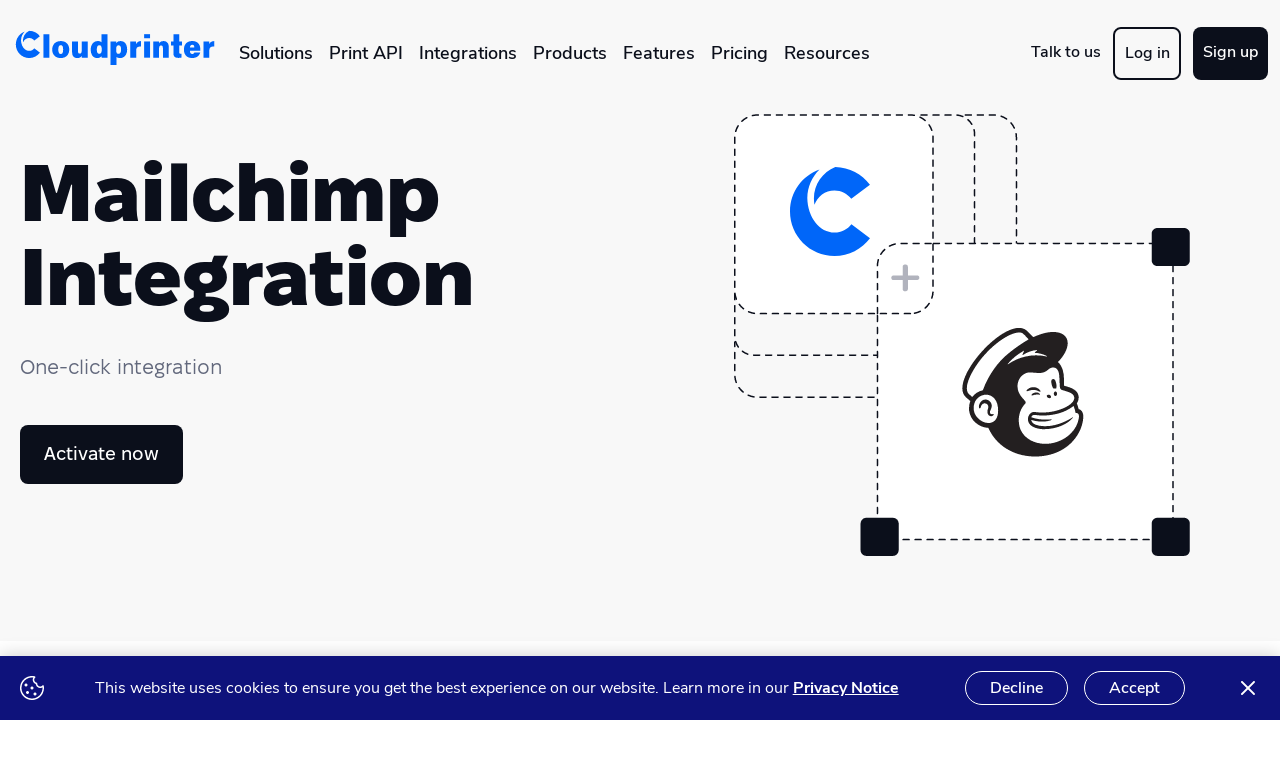

--- FILE ---
content_type: text/html
request_url: https://www.cloudprinter.com/apps/print-from-mailchimp
body_size: 22041
content:
<!doctype html>
<html data-n-head-ssr lang="en" data-n-head="%7B%22lang%22:%7B%22ssr%22:%22en%22%7D%7D">
  <head>
    <title>Print on Demand with Mailchimp - Cloudprinter.com</title><meta data-n-head="ssr" charset="utf-8"><meta data-n-head="ssr" name="viewport" content="width=device-width,initial-scale=1"><meta data-n-head="ssr" name="google-site-verification" content="AyQWFoVASz7oNv-0pn_TJYhaJdkqgWyMCeNlrvP6Wrg"><meta data-n-head="ssr" data-hid="description" name="description" content="Integrate Mailchimp with Cloudprinter.com for print on demand. Seamless order fulfillment and efficient global printing solutions for all your campaigns."><meta data-n-head="ssr" data-hid="og:title" property="og:title" content="Print on Demand with Mailchimp"><meta data-n-head="ssr" data-hid="og:description" property="og:description" content="Integrate Mailchimp with Cloudprinter.com for print on demand. Seamless order fulfillment and efficient global printing solutions for all your campaigns."><meta data-n-head="ssr" data-hid="og:image" property="og:image" content="https://www.cloudprinter.com/uploads/CP_logo_horiz_for_website_d359b6a776.svg"><meta data-n-head="ssr" data-hid="og:url" property="og:url" content="https://www.cloudprinter.com"><meta data-n-head="ssr" data-hid="twitter:title" property="twitter:title" content="Print on Demand with Mailchimp"><meta data-n-head="ssr" data-hid="twitter:description" property="twitter:description" content="Integrate Mailchimp with Cloudprinter.com for print on demand. Seamless order fulfillment and efficient global printing solutions for all your campaigns."><meta data-n-head="ssr" data-hid="twitter:url" property="twitter:url" content="https://www.cloudprinter.com/uploads/CP_logo_horiz_for_website_d359b6a776.svg"><meta data-n-head="ssr" data-hid="twitter:card" property="twitter:card" content="Integrate Mailchimp with Cloudprinter.com for print on demand. Seamless order fulfillment and efficient global printing solutions for all your campaigns."><link data-n-head="ssr" rel="icon" type="image/x-icon" href="/favicon.ico"><link data-n-head="ssr" rel="canonical" href="https://www.cloudprinter.com/apps/print-from-mailchimp"><script data-n-head="ssr" src="/js/splide.min.js" defer></script><script data-n-head="ssr" src="/js/splide-extension-grid.min.js" defer></script><script data-n-head="ssr" src="/js/main.js" defer></script><script data-n-head="ssr" src="/js/product-options.js" defer></script><script data-n-head="ssr" src="/js/aos.js"></script><script data-n-head="ssr" src="//js-eu1.hs-scripts.com/4018088.js" defer async id="hs-script-loader"></script><script data-n-head="ssr" data-hid="gtm" src="/js/gtm.js"></script><style data-vue-ssr-id="66f1fac8:0 83e42e70:0 4e4d0d48:0 0c0fd808:0 1a73ea6b:0 4019a042:0 88ac1ab6:0 c5b12dce:0 8335b1de:0 1e8c4412:0 9a6cbcc2:0 5e240596:0 e5e67c62:0 76af3f42:0">/*! modern-normalize v1.0.0 | MIT License | https://github.com/sindresorhus/modern-normalize */:root{-moz-tab-size:4;-o-tab-size:4;tab-size:4}html{line-height:1.15;-webkit-text-size-adjust:100%}body{margin:0;font-family:system-ui,-apple-system,Segoe UI,Roboto,Helvetica,Arial,sans-serif,Apple Color Emoji,Segoe UI Emoji}hr{height:0;color:inherit}abbr[title]{-webkit-text-decoration:underline dotted;text-decoration:underline dotted}b,strong{font-weight:bolder}code,kbd,pre,samp{font-family:ui-monospace,SFMono-Regular,Consolas,Liberation Mono,Menlo,monospace;font-size:1em}small{font-size:80%}sub,sup{font-size:75%;line-height:0;position:relative;vertical-align:baseline}sub{bottom:-.25em}sup{top:-.5em}table{text-indent:0;border-color:inherit}button,input,optgroup,select,textarea{font-family:inherit;font-size:100%;line-height:1.15;margin:0}button,select{text-transform:none}[type=button],button{-webkit-appearance:button}legend{padding:0}progress{vertical-align:baseline}[type=search]{-webkit-appearance:textfield;outline-offset:-2px}summary{display:list-item}blockquote,dd,dl,figure,h1,h2,h3,h4,h5,h6,hr,p,pre{margin:0}button{background-color:transparent;background-image:none}button:focus{outline:1px dotted;outline:5px auto -webkit-focus-ring-color}fieldset,ol,ul{margin:0;padding:0}ol,ul{list-style:none}html{font-family:ui-sans-serif,system-ui,-apple-system,BlinkMacSystemFont,Segoe UI,Roboto,Helvetica Neue,Arial,Noto Sans,sans-serif,Apple Color Emoji,Segoe UI Emoji,Segoe UI Symbol,Noto Color Emoji;line-height:1.5}body{font-family:inherit;line-height:inherit}*,:after,:before{box-sizing:border-box;border:0 solid #e5e7eb}hr{border-top-width:1px}img{border-style:solid}textarea{resize:vertical}input::-moz-placeholder,textarea::-moz-placeholder{opacity:1;color:#9ca3af}input:-ms-input-placeholder,textarea:-ms-input-placeholder{opacity:1;color:#9ca3af}input::placeholder,textarea::placeholder{opacity:1;color:#9ca3af}button{cursor:pointer}table{border-collapse:collapse}h1,h2,h3,h4,h5,h6{font-size:inherit;font-weight:inherit}a{color:inherit;text-decoration:inherit}button,input,optgroup,select,textarea{padding:0;line-height:inherit;color:inherit}code,kbd,pre,samp{font-family:ui-monospace,SFMono-Regular,Menlo,Monaco,Consolas,Liberation Mono,Courier New,monospace}audio,canvas,embed,iframe,img,object,svg,video{display:block;vertical-align:middle}img,video{max-width:100%;height:auto}@keyframes splide-loading{0%{transform:rotate(0)}to{transform:rotate(1turn)}}.splide--draggable>.splide__slider>.splide__track,.splide--draggable>.splide__track{-webkit-user-select:none;-ms-user-select:none;user-select:none}.splide--fade>.splide__slider>.splide__track>.splide__list,.splide--fade>.splide__track>.splide__list{display:block}.splide--fade>.splide__slider>.splide__track>.splide__list>.splide__slide,.splide--fade>.splide__track>.splide__list>.splide__slide{left:0;opacity:0;position:absolute;top:0;z-index:0}.splide--fade>.splide__slider>.splide__track>.splide__list>.splide__slide.is-active,.splide--fade>.splide__track>.splide__list>.splide__slide.is-active{opacity:1;position:relative;z-index:1}.splide--rtl{direction:rtl}.splide--ttb.is-active>.splide__slider>.splide__track>.splide__list,.splide--ttb.is-active>.splide__track>.splide__list{display:block}.splide__container{box-sizing:border-box;position:relative}.splide__list{-webkit-backface-visibility:hidden;backface-visibility:hidden;display:-ms-flexbox;display:flex;height:100%;margin:0!important;padding:0!important;transform-style:preserve-3d}.splide.is-initialized:not(.is-active) .splide__list{display:block}.splide__pagination{-ms-flex-align:center;align-items:center;display:-ms-flexbox;display:flex;-ms-flex-wrap:wrap;flex-wrap:wrap;-ms-flex-pack:center;justify-content:center;margin:0;pointer-events:none}.splide__pagination li{display:inline-block;line-height:1;list-style-type:none;margin:0;pointer-events:auto}.splide__progress__bar{width:0}.splide{outline:0;position:relative;visibility:hidden}.splide.is-initialized,.splide.is-rendered{visibility:visible}.splide__slide{-webkit-backface-visibility:hidden;backface-visibility:hidden;box-sizing:border-box;-ms-flex-negative:0;flex-shrink:0;list-style-type:none!important;margin:0;outline:0;position:relative}.splide__slide img{vertical-align:bottom}.splide__slider{position:relative}.splide__spinner{animation:splide-loading 1s linear infinite;border:2px solid #999;border-left-color:transparent;border-radius:50%;bottom:0;contain:strict;display:inline-block;height:20px;left:0;margin:auto;position:absolute;right:0;top:0;width:20px}.splide__track{overflow:hidden;position:relative;z-index:0}:root{--ck-color-image-caption-background:hsl(0, 0%, 97%);--ck-color-image-caption-text:hsl(0, 0%, 20%);--ck-color-mention-background:hsla(341, 100%, 30%, 0.1);--ck-color-mention-text:hsl(341, 100%, 30%);--ck-color-table-caption-background:hsl(0, 0%, 97%);--ck-color-table-caption-text:hsl(0, 0%, 20%);--ck-highlight-marker-blue:hsl(201, 97%, 72%);--ck-highlight-marker-green:hsl(120, 93%, 68%);--ck-highlight-marker-pink:hsl(345, 96%, 73%);--ck-highlight-marker-yellow:hsl(60, 97%, 73%);--ck-highlight-pen-green:hsl(112, 100%, 27%);--ck-highlight-pen-red:hsl(0, 85%, 49%);--ck-image-style-spacing:1.5em;--ck-inline-image-style-spacing:calc(var(--ck-image-style-spacing) / 2);--ck-todo-list-checkmark-size:16px}.ck-content .image-style-block-align-left,.ck-content .image-style-block-align-right{max-width:calc(100% - var(--ck-image-style-spacing))}.ck-content .image-style-align-left,.ck-content .image-style-align-right{clear:none}.ck-content .image-style-side{float:right;margin-left:var(--ck-image-style-spacing);max-width:50%}.ck-content .image-style-align-left{float:left;margin-right:var(--ck-image-style-spacing)}.ck-content .image-style-align-center{margin-left:auto;margin-right:auto}.ck-content .image-style-align-right{float:right;margin-left:var(--ck-image-style-spacing)}.ck-content .image-style-block-align-right{margin-right:0;margin-left:auto}.ck-content .image-style-block-align-left{margin-left:0;margin-right:auto}.ck-content p+.image-style-align-left,.ck-content p+.image-style-align-right,.ck-content p+.image-style-side{margin-top:0}.ck-content .image-inline.image-style-align-left,.ck-content .image-inline.image-style-align-right{margin-top:var(--ck-inline-image-style-spacing);margin-bottom:var(--ck-inline-image-style-spacing)}.ck-content .image-inline.image-style-align-left{margin-right:var(--ck-inline-image-style-spacing)}.ck-content .image-inline.image-style-align-right{margin-left:var(--ck-inline-image-style-spacing)}.ck-content .image>figcaption{display:table-caption;caption-side:bottom;word-break:break-word;color:var(--ck-color-image-caption-text);background-color:var(--ck-color-image-caption-background);padding:.6em;font-size:.75em;outline-offset:-1px}.ck-content .text-tiny{font-size:.7em}.ck-content .text-small{font-size:.85em}.ck-content .text-big{font-size:1.4em}.ck-content .text-huge{font-size:1.8em}.ck-content .marker-yellow{background-color:var(--ck-highlight-marker-yellow)}.ck-content .marker-green{background-color:var(--ck-highlight-marker-green)}.ck-content .marker-pink{background-color:var(--ck-highlight-marker-pink)}.ck-content .marker-blue{background-color:var(--ck-highlight-marker-blue)}.ck-content .pen-red{color:var(--ck-highlight-pen-red);background-color:transparent}.ck-content .pen-green{color:var(--ck-highlight-pen-green);background-color:transparent}.ck-content .image.image_resized{max-width:100%;display:block;box-sizing:border-box}.ck-content .image.image_resized img{width:100%}.ck-content .image.image_resized>figcaption{display:block}.ck-content .image{display:table;clear:both;text-align:center;margin:.9em auto;min-width:50px}.ck-content .image img{display:block;margin:0 auto;max-width:100%;min-width:100%}.ck-content .image-inline{display:inline-flex;max-width:100%;align-items:flex-start}.ck-content .image-inline picture{display:flex}.ck-content .image-inline img,.ck-content .image-inline picture{flex-grow:1;flex-shrink:1;max-width:100%}.ck-content hr{margin:15px 0;height:4px;background:#ddd;border:0}.ck-content blockquote{overflow:hidden;padding-right:1.5em;padding-left:1.5em;margin-left:0;margin-right:0;font-style:italic;border-left:solid 5px #ccc}.ck-content[dir=rtl] blockquote{border-left:0;border-right:solid 5px #ccc}.ck-content code{background-color:hsla(0,0%,78%,.3);padding:.15em;border-radius:2px}.ck-content .table{margin:.9em auto;display:table}.ck-content .table table{border-collapse:collapse;border-spacing:0;width:100%;height:100%;border:1px double #b2b2b2}.ck-content .table table td,.ck-content .table table th{min-width:2em;padding:.4em;border:1px solid #bfbfbf}.ck-content .table table th{font-weight:700;background:hsla(0,0%,0%,5%)}.ck-content[dir=rtl] .table th{text-align:right}.ck-content[dir=ltr] .table th{text-align:left}.ck-content .table>figcaption{display:table-caption;caption-side:top;word-break:break-word;text-align:center;color:var(--ck-color-table-caption-text);background-color:var(--ck-color-table-caption-background);padding:.6em;font-size:.75em;outline-offset:-1px}.ck-content .page-break{position:relative;clear:both;padding:5px 0;display:flex;align-items:center;justify-content:center}.ck-content .page-break::after{content:"";position:absolute;border-bottom:2px dashed #c4c4c4;width:100%}.ck-content .page-break__label{position:relative;z-index:1;padding:.3em .6em;display:block;text-transform:uppercase;border:1px solid #c4c4c4;border-radius:2px;font-family:Helvetica,Arial,Tahoma,Verdana,Sans-Serif;font-size:.75em;font-weight:700;color:#333;background:#fff;box-shadow:2px 2px 1px hsla(0,0%,0%,.15);-webkit-user-select:none;-moz-user-select:none;-ms-user-select:none;user-select:none}.ck-content .media{clear:both;margin:.9em 0;display:block;min-width:15em}.ck-content ul{list-style:disc;list-style-position:inside}.ck-content ol{list-style:decimal;list-style-position:inside}.ck-content .todo-list{list-style:none}.ck-content .todo-list li{margin-bottom:5px}.ck-content .todo-list li .todo-list{margin-top:5px}.ck-content .todo-list .todo-list__label>input{-webkit-appearance:none;display:inline-block;position:relative;width:var(--ck-todo-list-checkmark-size);height:var(--ck-todo-list-checkmark-size);vertical-align:middle;border:0;left:-25px;margin-right:-15px;right:0;margin-left:0}.ck-content .todo-list .todo-list__label>input::before{display:block;position:absolute;box-sizing:border-box;content:"";width:100%;height:100%;border:1px solid #333;border-radius:2px;transition:250ms ease-in-out box-shadow,250ms ease-in-out background,250ms ease-in-out border}.ck-content .todo-list .todo-list__label>input::after{display:block;position:absolute;box-sizing:content-box;pointer-events:none;content:"";left:calc(var(--ck-todo-list-checkmark-size)/ 3);top:calc(var(--ck-todo-list-checkmark-size)/ 5.3);width:calc(var(--ck-todo-list-checkmark-size)/ 5.3);height:calc(var(--ck-todo-list-checkmark-size)/ 2.6);border-style:solid;border-color:transparent;border-width:0 calc(var(--ck-todo-list-checkmark-size)/ 8) calc(var(--ck-todo-list-checkmark-size)/ 8) 0;transform:rotate(45deg)}.ck-content .todo-list .todo-list__label>input[checked]::before{background:#25ab33;border-color:#25ab33}.ck-content .todo-list .todo-list__label>input[checked]::after{border-color:#fff}.ck-content .todo-list .todo-list__label .todo-list__label__description{vertical-align:middle}.ck-content span[lang]{font-style:italic}.ck-content pre{padding:1em;color:hsl(0,0%,20.8%);background:hsla(0,0%,78%,.3);border:1px solid #c4c4c4;border-radius:2px;text-align:left;direction:ltr;tab-size:4;white-space:pre-wrap;font-style:normal;min-width:200px}.ck-content pre code{background:unset;padding:0;border-radius:0}.ck-content .mention{background:var(--ck-color-mention-background);color:var(--ck-color-mention-text)}@media print{.ck-content .page-break{padding:0}.ck-content .page-break::after{display:none}}.solution-slogan{font-size:24px!important;line-height:32px!important}@media (min-width:767.98px){.solution-slogan{font-size:36px!important;line-height:50px!important}}.brand-portal-text{color:#fff;font-size:24px;line-height:32px;text-align:left}@media (min-width:767.98px){.brand-portal-text{font-size:36px;line-height:50px;text-align:center}}.ck-content ul.ul-checkmarks-simple{display:flex;flex-direction:column;gap:16px;list-style:none}.ul-checkmarks-simple li{padding-left:48px;position:relative}.ul-checkmarks-simple li::before{content:url("data:image/svg+xml,%3Csvg width='22' height='23' viewBox='0 0 22 23' fill='none' xmlns='http://www.w3.org/2000/svg'%3E%3Cpath d='M20.8011 9.09472C21.2578 11.336 20.9323 13.6661 19.879 15.6965C18.8256 17.7269 17.108 19.3348 15.0126 20.252C12.9172 21.1693 10.5707 21.3405 8.3644 20.7371C6.15807 20.1337 4.22529 18.7921 2.88838 16.9361C1.55146 15.0802 0.891222 12.822 1.01776 10.5381C1.14431 8.25425 2.04998 6.08281 3.58375 4.38589C5.11752 2.68897 7.18668 1.56915 9.44617 1.21317C11.7056 0.857192 14.0189 1.28658 16.0001 2.42972' stroke='%230B0F1B' stroke-width='2' stroke-linecap='round' stroke-linejoin='round'/%3E%3Cpath d='M8 10.0947L11 13.0947L21 3.09473' stroke='%230B0F1B' stroke-width='2' stroke-linecap='round' stroke-linejoin='round'/%3E%3C/svg%3E%0A");position:absolute;left:0;top:50%;width:22px;height:22px;transform:translateY(-50%)}#contact-us-creators{max-width:856px;text-align:center;display:flex;flex-direction:column;align-items:center;justify-content:center;margin:0 auto}#contact-us-creators h1{font-size:42px;line-height:44px;max-width:507px;margin-bottom:30px}#contact-us-creators h3{font-weight:400;color:#54575f;font-size:20px}@media (min-width:767.98px){#contact-us-creators h1{font-size:54px;line-height:60px}}.raw-html-embed{height:100%}.color-wrapper{display:flex;flex-direction:column;flex-wrap:wrap;width:100%;gap:10px;padding:15px 0}.color-item{flex:1 1 calc(15% - 15px)}.color-item_color{height:150px}.color-item_text{height:150px;padding:12px;display:flex;flex-direction:column;color:#62687c;font-size:12px;line-height:1.5;gap:8px;letter-spacing:-.2px}.color-item .color-item_text h4{color:#141c3a;text-transform:uppercase;font-size:16px}.color-item_text-value{color:#141c3a}.color-item .color-item_copy p{resize:none;font-weight:800;background:0 0;color:#141c3a}.color-item_text button{display:inline-block}.color-item_text button:focus{outline:0}.color-item_copy{display:flex;justify-content:start;gap:6px}.text-notfull{max-width:748px;margin:40px 0;font-size:16px;line-height:30px;font-weight:400}@media (min-width:767.98px){.color-wrapper{display:flex;flex-direction:row;flex-wrap:wrap;width:100%;gap:20px;padding:15px 0}.color-item{flex:1 0 calc(15% - 20px)}.color-item--large{flex:2 0 calc(35% - 20px);margin-right:10px}.color-item_color{height:150px}.color-item_text{height:150px;padding:16px;display:flex;flex-direction:column;color:#62687c;font-size:12px;line-height:1.5;gap:8px}.color-item .color-item_text h4{color:#141c3a;text-transform:uppercase;font-size:18px}.color-item_text-value{color:#141c3a}.color-item .color-item_copy p{resize:none;font-weight:800;background:0 0;color:#141c3a}.color-item_text button{display:inline-block}.color-item_copy{display:flex;justify-content:start;gap:6px}.text-notfull{max-width:748px;margin:40px 0;font-size:18px;line-height:30px;font-weight:400}}.font-wrapper{background:#f5f5f5;border-radius:20px;padding:60px 30px;width:100%}.font-name{font-size:80px;line-height:76px;margin-bottom:8px}.font-name--main{font-weight:900;color:#0066f9}.font-details{color:#0066f9}@font-face{font-family:"Nunito Sans";font-style:normal;font-weight:400;font-display:swap;src:url(https://fonts.gstatic.com/s/nunitosans/v6/pe0qMImSLYBIv1o4X1M8cceyI9tScg.woff2) format("woff2");unicode-range:U+0102-0103,U+0110-0111,U+0128-0129,U+0168-0169,U+01A0-01A1,U+01AF-01B0,U+1EA0-1EF9,U+20AB}@font-face{font-family:"Nunito Sans";font-style:normal;font-weight:400;font-display:swap;src:url(https://fonts.gstatic.com/s/nunitosans/v6/pe0qMImSLYBIv1o4X1M8ccezI9tScg.woff2) format("woff2");unicode-range:U+0100-024F,U+0259,U+1E00-1EFF,U+2020,U+20A0-20AB,U+20AD-20CF,U+2113,U+2C60-2C7F,U+A720-A7FF}@font-face{font-family:"Nunito Sans";font-style:normal;font-weight:400;font-display:swap;src:url(https://fonts.gstatic.com/s/nunitosans/v6/pe0qMImSLYBIv1o4X1M8cce9I9s.woff2) format("woff2");unicode-range:U+0000-00FF,U+0131,U+0152-0153,U+02BB-02BC,U+02C6,U+02DA,U+02DC,U+2000-206F,U+2074,U+20AC,U+2122,U+2191,U+2193,U+2212,U+2215,U+FEFF,U+FFFD}@font-face{font-family:"Nunito Sans";font-style:normal;font-weight:600;font-display:swap;src:url(https://fonts.gstatic.com/s/nunitosans/v6/pe03MImSLYBIv1o4X1M8cc9iB85iU1EQVg.woff2) format("woff2");unicode-range:U+0102-0103,U+0110-0111,U+0128-0129,U+0168-0169,U+01A0-01A1,U+01AF-01B0,U+1EA0-1EF9,U+20AB}@font-face{font-family:"Nunito Sans";font-style:normal;font-weight:600;font-display:swap;src:url(https://fonts.gstatic.com/s/nunitosans/v6/pe03MImSLYBIv1o4X1M8cc9iB85jU1EQVg.woff2) format("woff2");unicode-range:U+0100-024F,U+0259,U+1E00-1EFF,U+2020,U+20A0-20AB,U+20AD-20CF,U+2113,U+2C60-2C7F,U+A720-A7FF}@font-face{font-family:"Nunito Sans";font-style:normal;font-weight:600;font-display:swap;src:url(https://fonts.gstatic.com/s/nunitosans/v6/pe03MImSLYBIv1o4X1M8cc9iB85tU1E.woff2) format("woff2");unicode-range:U+0000-00FF,U+0131,U+0152-0153,U+02BB-02BC,U+02C6,U+02DA,U+02DC,U+2000-206F,U+2074,U+20AC,U+2122,U+2191,U+2193,U+2212,U+2215,U+FEFF,U+FFFD}@font-face{font-family:"Nunito Sans";font-style:normal;font-weight:700;font-display:swap;src:url(https://fonts.gstatic.com/s/nunitosans/v6/pe03MImSLYBIv1o4X1M8cc8GBs5iU1EQVg.woff2) format("woff2");unicode-range:U+0102-0103,U+0110-0111,U+0128-0129,U+0168-0169,U+01A0-01A1,U+01AF-01B0,U+1EA0-1EF9,U+20AB}@font-face{font-family:"Nunito Sans";font-style:normal;font-weight:700;font-display:swap;src:url(https://fonts.gstatic.com/s/nunitosans/v6/pe03MImSLYBIv1o4X1M8cc8GBs5jU1EQVg.woff2) format("woff2");unicode-range:U+0100-024F,U+0259,U+1E00-1EFF,U+2020,U+20A0-20AB,U+20AD-20CF,U+2113,U+2C60-2C7F,U+A720-A7FF}@font-face{font-family:"Nunito Sans";font-style:normal;font-weight:700;font-display:swap;src:url(https://fonts.gstatic.com/s/nunitosans/v6/pe03MImSLYBIv1o4X1M8cc8GBs5tU1E.woff2) format("woff2");unicode-range:U+0000-00FF,U+0131,U+0152-0153,U+02BB-02BC,U+02C6,U+02DA,U+02DC,U+2000-206F,U+2074,U+20AC,U+2122,U+2191,U+2193,U+2212,U+2215,U+FEFF,U+FFFD}@font-face{font-family:"Nunito Sans";font-style:normal;font-weight:800;font-display:swap;src:url(https://fonts.gstatic.com/s/nunitosans/v6/pe03MImSLYBIv1o4X1M8cc8aBc5iU1EQVg.woff2) format("woff2");unicode-range:U+0102-0103,U+0110-0111,U+0128-0129,U+0168-0169,U+01A0-01A1,U+01AF-01B0,U+1EA0-1EF9,U+20AB}@font-face{font-family:"Nunito Sans";font-style:normal;font-weight:800;font-display:swap;src:url(https://fonts.gstatic.com/s/nunitosans/v6/pe03MImSLYBIv1o4X1M8cc8aBc5jU1EQVg.woff2) format("woff2");unicode-range:U+0100-024F,U+0259,U+1E00-1EFF,U+2020,U+20A0-20AB,U+20AD-20CF,U+2113,U+2C60-2C7F,U+A720-A7FF}@font-face{font-family:"Nunito Sans";font-style:normal;font-weight:800;font-display:swap;src:url(https://fonts.gstatic.com/s/nunitosans/v6/pe03MImSLYBIv1o4X1M8cc8aBc5tU1E.woff2) format("woff2");unicode-range:U+0000-00FF,U+0131,U+0152-0153,U+02BB-02BC,U+02C6,U+02DA,U+02DC,U+2000-206F,U+2074,U+20AC,U+2122,U+2191,U+2193,U+2212,U+2215,U+FEFF,U+FFFD}@font-face{font-family:"Fixel Display";font-style:normal;font-display:swap;font-weight:300;src:url(/_nuxt/fonts/FixelDisplay-Black.a2fae7a.otf) format("woff2")}@font-face{font-family:"Fixel Display";font-style:normal;font-display:swap;font-weight:400;src:url(/_nuxt/fonts/FixelDisplay-Regular.12dbc6c.woff2) format("woff2")}@font-face{font-family:"Fixel Display";font-style:normal;font-display:swap;font-weight:500;src:url(/_nuxt/fonts/FixelDisplay-Medium.366a832.woff2) format("woff2")}@font-face{font-family:"Fixel Display";font-style:normal;font-display:swap;font-weight:600;src:url(/_nuxt/fonts/FixelDisplay-SemiBold.1be0490.woff2) format("woff2")}@font-face{font-family:"Fixel Display";font-style:normal;font-display:swap;font-weight:700;src:url(/_nuxt/fonts/FixelDisplay-Bold.dcc3807.woff2) format("woff2")}@font-face{font-family:"Fixel Display";font-style:normal;font-display:swap;font-weight:800;src:url(/_nuxt/fonts/FixelDisplay-ExtraBold.c3f4cf1.woff2) format("woff2")}@font-face{font-family:"Fixel Display";font-style:normal;font-display:swap;font-weight:900;src:url(/_nuxt/fonts/FixelDisplay-Black.4f65d35.woff2) format("woff2")}[data-aos^=fade][data-aos^=fade]{opacity:0;transition-property:opacity,transform}[data-aos^=fade][data-aos^=fade].aos-animate{opacity:1;transform:translate3d(0,0,0)}[data-aos=fade-up]{transform:translate3d(0,100px,0)}[data-aos=fade-down]{transform:translate3d(0,-100px,0)}[data-aos=fade-up-right]{transform:translate3d(-100px,100px,0)}[data-aos=fade-up-left]{transform:translate3d(100px,100px,0)}[data-aos=fade-right]{transform:translate3d(-100px,0,0)}[data-aos=fade-left]{transform:translate3d(100px,0,0)}[data-aos=fade-down-left]{transform:translate3d(100px,-100px,0)}[data-aos^=zoom][data-aos^=zoom]{opacity:0;transition-property:opacity,transform}[data-aos^=zoom][data-aos^=zoom].aos-animate{opacity:1;transform:translate3d(0,0,0) scale(1)}[data-aos=zoom-in]{transform:scale(.6)}[data-aos=zoom-in-up]{transform:translate3d(0,100px,0) scale(.6)}[data-aos=zoom-in-down]{transform:translate3d(0,-100px,0) scale(.6)}[data-aos=zoom-in-right]{transform:translate3d(-100px,0,0) scale(.6)}[data-aos=zoom-in-left]{transform:translate3d(100px,0,0) scale(.6)}[data-aos=zoom-out]{transform:scale(1.2)}[data-aos=zoom-out-up]{transform:translate3d(0,100px,0) scale(1.2)}[data-aos=zoom-out-down]{transform:translate3d(0,-100px,0) scale(1.2)}[data-aos=zoom-out-right]{transform:translate3d(-100px,0,0) scale(1.2)}[data-aos=zoom-out-left]{transform:translate3d(100px,0,0) scale(1.2)}[data-aos][data-aos][data-aos-duration="50"],body[data-aos-duration="50"] [data-aos]{transition-duration:50ms}[data-aos][data-aos][data-aos-delay="50"],body[data-aos-delay="50"] [data-aos]{transition-delay:0}[data-aos][data-aos][data-aos-delay="50"].aos-animate,body[data-aos-delay="50"] [data-aos].aos-animate{transition-delay:50ms}[data-aos][data-aos][data-aos-duration="100"],body[data-aos-duration="100"] [data-aos]{transition-duration:.1s}[data-aos][data-aos][data-aos-delay="100"],body[data-aos-delay="100"] [data-aos]{transition-delay:0}[data-aos][data-aos][data-aos-delay="100"].aos-animate,body[data-aos-delay="100"] [data-aos].aos-animate{transition-delay:.1s}[data-aos][data-aos][data-aos-duration="150"],body[data-aos-duration="150"] [data-aos]{transition-duration:150ms}[data-aos][data-aos][data-aos-delay="150"],body[data-aos-delay="150"] [data-aos]{transition-delay:0}[data-aos][data-aos][data-aos-delay="150"].aos-animate,body[data-aos-delay="150"] [data-aos].aos-animate{transition-delay:150ms}[data-aos][data-aos][data-aos-duration="200"],body[data-aos-duration="200"] [data-aos]{transition-duration:.2s}[data-aos][data-aos][data-aos-delay="200"],body[data-aos-delay="200"] [data-aos]{transition-delay:0}[data-aos][data-aos][data-aos-delay="200"].aos-animate,body[data-aos-delay="200"] [data-aos].aos-animate{transition-delay:.2s}[data-aos][data-aos][data-aos-duration="250"],body[data-aos-duration="250"] [data-aos]{transition-duration:250ms}[data-aos][data-aos][data-aos-delay="250"],body[data-aos-delay="250"] [data-aos]{transition-delay:0}[data-aos][data-aos][data-aos-delay="250"].aos-animate,body[data-aos-delay="250"] [data-aos].aos-animate{transition-delay:250ms}[data-aos][data-aos][data-aos-duration="300"],body[data-aos-duration="300"] [data-aos]{transition-duration:.3s}[data-aos][data-aos][data-aos-delay="300"],body[data-aos-delay="300"] [data-aos]{transition-delay:0}[data-aos][data-aos][data-aos-delay="300"].aos-animate,body[data-aos-delay="300"] [data-aos].aos-animate{transition-delay:.3s}[data-aos][data-aos][data-aos-duration="350"],body[data-aos-duration="350"] [data-aos]{transition-duration:350ms}[data-aos][data-aos][data-aos-delay="350"],body[data-aos-delay="350"] [data-aos]{transition-delay:0}[data-aos][data-aos][data-aos-delay="350"].aos-animate,body[data-aos-delay="350"] [data-aos].aos-animate{transition-delay:350ms}[data-aos][data-aos][data-aos-duration="400"],body[data-aos-duration="400"] [data-aos]{transition-duration:.4s}[data-aos][data-aos][data-aos-delay="400"],body[data-aos-delay="400"] [data-aos]{transition-delay:0}[data-aos][data-aos][data-aos-delay="400"].aos-animate,body[data-aos-delay="400"] [data-aos].aos-animate{transition-delay:.4s}[data-aos][data-aos][data-aos-duration="450"],body[data-aos-duration="450"] [data-aos]{transition-duration:450ms}[data-aos][data-aos][data-aos-delay="450"],body[data-aos-delay="450"] [data-aos]{transition-delay:0}[data-aos][data-aos][data-aos-delay="450"].aos-animate,body[data-aos-delay="450"] [data-aos].aos-animate{transition-delay:450ms}[data-aos][data-aos][data-aos-duration="500"],body[data-aos-duration="500"] [data-aos]{transition-duration:.5s}[data-aos][data-aos][data-aos-delay="500"],body[data-aos-delay="500"] [data-aos]{transition-delay:0}[data-aos][data-aos][data-aos-delay="500"].aos-animate,body[data-aos-delay="500"] [data-aos].aos-animate{transition-delay:.5s}[data-aos][data-aos][data-aos-duration="550"],body[data-aos-duration="550"] [data-aos]{transition-duration:550ms}[data-aos][data-aos][data-aos-delay="550"],body[data-aos-delay="550"] [data-aos]{transition-delay:0}[data-aos][data-aos][data-aos-delay="550"].aos-animate,body[data-aos-delay="550"] [data-aos].aos-animate{transition-delay:550ms}[data-aos][data-aos][data-aos-duration="600"],body[data-aos-duration="600"] [data-aos]{transition-duration:.6s}[data-aos][data-aos][data-aos-delay="600"],body[data-aos-delay="600"] [data-aos]{transition-delay:0}[data-aos][data-aos][data-aos-delay="600"].aos-animate,body[data-aos-delay="600"] [data-aos].aos-animate{transition-delay:.6s}[data-aos][data-aos][data-aos-duration="650"],body[data-aos-duration="650"] [data-aos]{transition-duration:650ms}[data-aos][data-aos][data-aos-delay="650"],body[data-aos-delay="650"] [data-aos]{transition-delay:0}[data-aos][data-aos][data-aos-delay="650"].aos-animate,body[data-aos-delay="650"] [data-aos].aos-animate{transition-delay:650ms}[data-aos][data-aos][data-aos-duration="700"],body[data-aos-duration="700"] [data-aos]{transition-duration:.7s}[data-aos][data-aos][data-aos-delay="700"],body[data-aos-delay="700"] [data-aos]{transition-delay:0}[data-aos][data-aos][data-aos-delay="700"].aos-animate,body[data-aos-delay="700"] [data-aos].aos-animate{transition-delay:.7s}[data-aos][data-aos][data-aos-duration="750"],body[data-aos-duration="750"] [data-aos]{transition-duration:750ms}[data-aos][data-aos][data-aos-delay="750"],body[data-aos-delay="750"] [data-aos]{transition-delay:0}[data-aos][data-aos][data-aos-delay="750"].aos-animate,body[data-aos-delay="750"] [data-aos].aos-animate{transition-delay:750ms}[data-aos][data-aos][data-aos-duration="800"],body[data-aos-duration="800"] [data-aos]{transition-duration:.8s}[data-aos][data-aos][data-aos-delay="800"],body[data-aos-delay="800"] [data-aos]{transition-delay:0}[data-aos][data-aos][data-aos-delay="800"].aos-animate,body[data-aos-delay="800"] [data-aos].aos-animate{transition-delay:.8s}[data-aos][data-aos][data-aos-duration="850"],body[data-aos-duration="850"] [data-aos]{transition-duration:850ms}[data-aos][data-aos][data-aos-delay="850"],body[data-aos-delay="850"] [data-aos]{transition-delay:0}[data-aos][data-aos][data-aos-delay="850"].aos-animate,body[data-aos-delay="850"] [data-aos].aos-animate{transition-delay:850ms}[data-aos][data-aos][data-aos-duration="900"],body[data-aos-duration="900"] [data-aos]{transition-duration:.9s}[data-aos][data-aos][data-aos-delay="900"],body[data-aos-delay="900"] [data-aos]{transition-delay:0}[data-aos][data-aos][data-aos-delay="900"].aos-animate,body[data-aos-delay="900"] [data-aos].aos-animate{transition-delay:.9s}[data-aos][data-aos][data-aos-duration="950"],body[data-aos-duration="950"] [data-aos]{transition-duration:950ms}[data-aos][data-aos][data-aos-delay="950"],body[data-aos-delay="950"] [data-aos]{transition-delay:0}[data-aos][data-aos][data-aos-delay="950"].aos-animate,body[data-aos-delay="950"] [data-aos].aos-animate{transition-delay:950ms}[data-aos][data-aos][data-aos-duration="1000"],body[data-aos-duration="1000"] [data-aos]{transition-duration:1s}[data-aos][data-aos][data-aos-delay="1000"],body[data-aos-delay="1000"] [data-aos]{transition-delay:0}[data-aos][data-aos][data-aos-delay="1000"].aos-animate,body[data-aos-delay="1000"] [data-aos].aos-animate{transition-delay:1s}[data-aos][data-aos][data-aos-duration="1050"],body[data-aos-duration="1050"] [data-aos]{transition-duration:1.05s}[data-aos][data-aos][data-aos-delay="1050"],body[data-aos-delay="1050"] [data-aos]{transition-delay:0}[data-aos][data-aos][data-aos-delay="1050"].aos-animate,body[data-aos-delay="1050"] [data-aos].aos-animate{transition-delay:1.05s}[data-aos][data-aos][data-aos-duration="1100"],body[data-aos-duration="1100"] [data-aos]{transition-duration:1.1s}[data-aos][data-aos][data-aos-delay="1100"],body[data-aos-delay="1100"] [data-aos]{transition-delay:0}[data-aos][data-aos][data-aos-delay="1100"].aos-animate,body[data-aos-delay="1100"] [data-aos].aos-animate{transition-delay:1.1s}[data-aos][data-aos][data-aos-duration="1150"],body[data-aos-duration="1150"] [data-aos]{transition-duration:1.15s}[data-aos][data-aos][data-aos-delay="1150"],body[data-aos-delay="1150"] [data-aos]{transition-delay:0}[data-aos][data-aos][data-aos-delay="1150"].aos-animate,body[data-aos-delay="1150"] [data-aos].aos-animate{transition-delay:1.15s}[data-aos][data-aos][data-aos-duration="1200"],body[data-aos-duration="1200"] [data-aos]{transition-duration:1.2s}[data-aos][data-aos][data-aos-delay="1200"],body[data-aos-delay="1200"] [data-aos]{transition-delay:0}[data-aos][data-aos][data-aos-delay="1200"].aos-animate,body[data-aos-delay="1200"] [data-aos].aos-animate{transition-delay:1.2s}[data-aos][data-aos][data-aos-duration="1250"],body[data-aos-duration="1250"] [data-aos]{transition-duration:1.25s}[data-aos][data-aos][data-aos-delay="1250"],body[data-aos-delay="1250"] [data-aos]{transition-delay:0}[data-aos][data-aos][data-aos-delay="1250"].aos-animate,body[data-aos-delay="1250"] [data-aos].aos-animate{transition-delay:1.25s}[data-aos][data-aos][data-aos-duration="1300"],body[data-aos-duration="1300"] [data-aos]{transition-duration:1.3s}[data-aos][data-aos][data-aos-delay="1300"],body[data-aos-delay="1300"] [data-aos]{transition-delay:0}[data-aos][data-aos][data-aos-delay="1300"].aos-animate,body[data-aos-delay="1300"] [data-aos].aos-animate{transition-delay:1.3s}[data-aos][data-aos][data-aos-duration="1350"],body[data-aos-duration="1350"] [data-aos]{transition-duration:1.35s}[data-aos][data-aos][data-aos-delay="1350"],body[data-aos-delay="1350"] [data-aos]{transition-delay:0}[data-aos][data-aos][data-aos-delay="1350"].aos-animate,body[data-aos-delay="1350"] [data-aos].aos-animate{transition-delay:1.35s}[data-aos][data-aos][data-aos-duration="1400"],body[data-aos-duration="1400"] [data-aos]{transition-duration:1.4s}[data-aos][data-aos][data-aos-delay="1400"],body[data-aos-delay="1400"] [data-aos]{transition-delay:0}[data-aos][data-aos][data-aos-delay="1400"].aos-animate,body[data-aos-delay="1400"] [data-aos].aos-animate{transition-delay:1.4s}[data-aos][data-aos][data-aos-duration="1450"],body[data-aos-duration="1450"] [data-aos]{transition-duration:1.45s}[data-aos][data-aos][data-aos-delay="1450"],body[data-aos-delay="1450"] [data-aos]{transition-delay:0}[data-aos][data-aos][data-aos-delay="1450"].aos-animate,body[data-aos-delay="1450"] [data-aos].aos-animate{transition-delay:1.45s}[data-aos][data-aos][data-aos-duration="1500"],body[data-aos-duration="1500"] [data-aos]{transition-duration:1.5s}[data-aos][data-aos][data-aos-delay="1500"],body[data-aos-delay="1500"] [data-aos]{transition-delay:0}[data-aos][data-aos][data-aos-delay="1500"].aos-animate,body[data-aos-delay="1500"] [data-aos].aos-animate{transition-delay:1.5s}[data-aos][data-aos][data-aos-duration="1550"],body[data-aos-duration="1550"] [data-aos]{transition-duration:1.55s}[data-aos][data-aos][data-aos-delay="1550"],body[data-aos-delay="1550"] [data-aos]{transition-delay:0}[data-aos][data-aos][data-aos-delay="1550"].aos-animate,body[data-aos-delay="1550"] [data-aos].aos-animate{transition-delay:1.55s}[data-aos][data-aos][data-aos-duration="1600"],body[data-aos-duration="1600"] [data-aos]{transition-duration:1.6s}[data-aos][data-aos][data-aos-delay="1600"],body[data-aos-delay="1600"] [data-aos]{transition-delay:0}[data-aos][data-aos][data-aos-delay="1600"].aos-animate,body[data-aos-delay="1600"] [data-aos].aos-animate{transition-delay:1.6s}[data-aos][data-aos][data-aos-duration="1650"],body[data-aos-duration="1650"] [data-aos]{transition-duration:1.65s}[data-aos][data-aos][data-aos-delay="1650"],body[data-aos-delay="1650"] [data-aos]{transition-delay:0}[data-aos][data-aos][data-aos-delay="1650"].aos-animate,body[data-aos-delay="1650"] [data-aos].aos-animate{transition-delay:1.65s}[data-aos][data-aos][data-aos-duration="1700"],body[data-aos-duration="1700"] [data-aos]{transition-duration:1.7s}[data-aos][data-aos][data-aos-delay="1700"],body[data-aos-delay="1700"] [data-aos]{transition-delay:0}[data-aos][data-aos][data-aos-delay="1700"].aos-animate,body[data-aos-delay="1700"] [data-aos].aos-animate{transition-delay:1.7s}[data-aos][data-aos][data-aos-duration="1750"],body[data-aos-duration="1750"] [data-aos]{transition-duration:1.75s}[data-aos][data-aos][data-aos-delay="1750"],body[data-aos-delay="1750"] [data-aos]{transition-delay:0}[data-aos][data-aos][data-aos-delay="1750"].aos-animate,body[data-aos-delay="1750"] [data-aos].aos-animate{transition-delay:1.75s}[data-aos][data-aos][data-aos-duration="1800"],body[data-aos-duration="1800"] [data-aos]{transition-duration:1.8s}[data-aos][data-aos][data-aos-delay="1800"],body[data-aos-delay="1800"] [data-aos]{transition-delay:0}[data-aos][data-aos][data-aos-delay="1800"].aos-animate,body[data-aos-delay="1800"] [data-aos].aos-animate{transition-delay:1.8s}[data-aos][data-aos][data-aos-duration="1850"],body[data-aos-duration="1850"] [data-aos]{transition-duration:1.85s}[data-aos][data-aos][data-aos-delay="1850"],body[data-aos-delay="1850"] [data-aos]{transition-delay:0}[data-aos][data-aos][data-aos-delay="1850"].aos-animate,body[data-aos-delay="1850"] [data-aos].aos-animate{transition-delay:1.85s}[data-aos][data-aos][data-aos-duration="1900"],body[data-aos-duration="1900"] [data-aos]{transition-duration:1.9s}[data-aos][data-aos][data-aos-delay="1900"],body[data-aos-delay="1900"] [data-aos]{transition-delay:0}[data-aos][data-aos][data-aos-delay="1900"].aos-animate,body[data-aos-delay="1900"] [data-aos].aos-animate{transition-delay:1.9s}[data-aos][data-aos][data-aos-duration="1950"],body[data-aos-duration="1950"] [data-aos]{transition-duration:1.95s}[data-aos][data-aos][data-aos-delay="1950"],body[data-aos-delay="1950"] [data-aos]{transition-delay:0}[data-aos][data-aos][data-aos-delay="1950"].aos-animate,body[data-aos-delay="1950"] [data-aos].aos-animate{transition-delay:1.95s}[data-aos][data-aos][data-aos-duration="2000"],body[data-aos-duration="2000"] [data-aos]{transition-duration:2s}[data-aos][data-aos][data-aos-delay="2000"],body[data-aos-delay="2000"] [data-aos]{transition-delay:0}[data-aos][data-aos][data-aos-delay="2000"].aos-animate,body[data-aos-delay="2000"] [data-aos].aos-animate{transition-delay:2s}[data-aos][data-aos][data-aos-duration="2050"],body[data-aos-duration="2050"] [data-aos]{transition-duration:2.05s}[data-aos][data-aos][data-aos-delay="2050"],body[data-aos-delay="2050"] [data-aos]{transition-delay:0}[data-aos][data-aos][data-aos-delay="2050"].aos-animate,body[data-aos-delay="2050"] [data-aos].aos-animate{transition-delay:2.05s}[data-aos][data-aos][data-aos-duration="2100"],body[data-aos-duration="2100"] [data-aos]{transition-duration:2.1s}[data-aos][data-aos][data-aos-delay="2100"],body[data-aos-delay="2100"] [data-aos]{transition-delay:0}[data-aos][data-aos][data-aos-delay="2100"].aos-animate,body[data-aos-delay="2100"] [data-aos].aos-animate{transition-delay:2.1s}[data-aos][data-aos][data-aos-duration="2150"],body[data-aos-duration="2150"] [data-aos]{transition-duration:2.15s}[data-aos][data-aos][data-aos-delay="2150"],body[data-aos-delay="2150"] [data-aos]{transition-delay:0}[data-aos][data-aos][data-aos-delay="2150"].aos-animate,body[data-aos-delay="2150"] [data-aos].aos-animate{transition-delay:2.15s}[data-aos][data-aos][data-aos-duration="2200"],body[data-aos-duration="2200"] [data-aos]{transition-duration:2.2s}[data-aos][data-aos][data-aos-delay="2200"],body[data-aos-delay="2200"] [data-aos]{transition-delay:0}[data-aos][data-aos][data-aos-delay="2200"].aos-animate,body[data-aos-delay="2200"] [data-aos].aos-animate{transition-delay:2.2s}[data-aos][data-aos][data-aos-duration="2250"],body[data-aos-duration="2250"] [data-aos]{transition-duration:2.25s}[data-aos][data-aos][data-aos-delay="2250"],body[data-aos-delay="2250"] [data-aos]{transition-delay:0}[data-aos][data-aos][data-aos-delay="2250"].aos-animate,body[data-aos-delay="2250"] [data-aos].aos-animate{transition-delay:2.25s}[data-aos][data-aos][data-aos-duration="2300"],body[data-aos-duration="2300"] [data-aos]{transition-duration:2.3s}[data-aos][data-aos][data-aos-delay="2300"],body[data-aos-delay="2300"] [data-aos]{transition-delay:0}[data-aos][data-aos][data-aos-delay="2300"].aos-animate,body[data-aos-delay="2300"] [data-aos].aos-animate{transition-delay:2.3s}[data-aos][data-aos][data-aos-duration="2350"],body[data-aos-duration="2350"] [data-aos]{transition-duration:2.35s}[data-aos][data-aos][data-aos-delay="2350"],body[data-aos-delay="2350"] [data-aos]{transition-delay:0}[data-aos][data-aos][data-aos-delay="2350"].aos-animate,body[data-aos-delay="2350"] [data-aos].aos-animate{transition-delay:2.35s}[data-aos][data-aos][data-aos-duration="2400"],body[data-aos-duration="2400"] [data-aos]{transition-duration:2.4s}[data-aos][data-aos][data-aos-delay="2400"],body[data-aos-delay="2400"] [data-aos]{transition-delay:0}[data-aos][data-aos][data-aos-delay="2400"].aos-animate,body[data-aos-delay="2400"] [data-aos].aos-animate{transition-delay:2.4s}[data-aos][data-aos][data-aos-duration="2450"],body[data-aos-duration="2450"] [data-aos]{transition-duration:2.45s}[data-aos][data-aos][data-aos-delay="2450"],body[data-aos-delay="2450"] [data-aos]{transition-delay:0}[data-aos][data-aos][data-aos-delay="2450"].aos-animate,body[data-aos-delay="2450"] [data-aos].aos-animate{transition-delay:2.45s}[data-aos][data-aos][data-aos-duration="2500"],body[data-aos-duration="2500"] [data-aos]{transition-duration:2.5s}[data-aos][data-aos][data-aos-delay="2500"],body[data-aos-delay="2500"] [data-aos]{transition-delay:0}[data-aos][data-aos][data-aos-delay="2500"].aos-animate,body[data-aos-delay="2500"] [data-aos].aos-animate{transition-delay:2.5s}[data-aos][data-aos][data-aos-duration="2550"],body[data-aos-duration="2550"] [data-aos]{transition-duration:2.55s}[data-aos][data-aos][data-aos-delay="2550"],body[data-aos-delay="2550"] [data-aos]{transition-delay:0}[data-aos][data-aos][data-aos-delay="2550"].aos-animate,body[data-aos-delay="2550"] [data-aos].aos-animate{transition-delay:2.55s}[data-aos][data-aos][data-aos-duration="2600"],body[data-aos-duration="2600"] [data-aos]{transition-duration:2.6s}[data-aos][data-aos][data-aos-delay="2600"],body[data-aos-delay="2600"] [data-aos]{transition-delay:0}[data-aos][data-aos][data-aos-delay="2600"].aos-animate,body[data-aos-delay="2600"] [data-aos].aos-animate{transition-delay:2.6s}[data-aos][data-aos][data-aos-duration="2650"],body[data-aos-duration="2650"] [data-aos]{transition-duration:2.65s}[data-aos][data-aos][data-aos-delay="2650"],body[data-aos-delay="2650"] [data-aos]{transition-delay:0}[data-aos][data-aos][data-aos-delay="2650"].aos-animate,body[data-aos-delay="2650"] [data-aos].aos-animate{transition-delay:2.65s}[data-aos][data-aos][data-aos-duration="2700"],body[data-aos-duration="2700"] [data-aos]{transition-duration:2.7s}[data-aos][data-aos][data-aos-delay="2700"],body[data-aos-delay="2700"] [data-aos]{transition-delay:0}[data-aos][data-aos][data-aos-delay="2700"].aos-animate,body[data-aos-delay="2700"] [data-aos].aos-animate{transition-delay:2.7s}[data-aos][data-aos][data-aos-duration="2750"],body[data-aos-duration="2750"] [data-aos]{transition-duration:2.75s}[data-aos][data-aos][data-aos-delay="2750"],body[data-aos-delay="2750"] [data-aos]{transition-delay:0}[data-aos][data-aos][data-aos-delay="2750"].aos-animate,body[data-aos-delay="2750"] [data-aos].aos-animate{transition-delay:2.75s}[data-aos][data-aos][data-aos-duration="2800"],body[data-aos-duration="2800"] [data-aos]{transition-duration:2.8s}[data-aos][data-aos][data-aos-delay="2800"],body[data-aos-delay="2800"] [data-aos]{transition-delay:0}[data-aos][data-aos][data-aos-delay="2800"].aos-animate,body[data-aos-delay="2800"] [data-aos].aos-animate{transition-delay:2.8s}[data-aos][data-aos][data-aos-duration="2850"],body[data-aos-duration="2850"] [data-aos]{transition-duration:2.85s}[data-aos][data-aos][data-aos-delay="2850"],body[data-aos-delay="2850"] [data-aos]{transition-delay:0}[data-aos][data-aos][data-aos-delay="2850"].aos-animate,body[data-aos-delay="2850"] [data-aos].aos-animate{transition-delay:2.85s}[data-aos][data-aos][data-aos-duration="2900"],body[data-aos-duration="2900"] [data-aos]{transition-duration:2.9s}[data-aos][data-aos][data-aos-delay="2900"],body[data-aos-delay="2900"] [data-aos]{transition-delay:0}[data-aos][data-aos][data-aos-delay="2900"].aos-animate,body[data-aos-delay="2900"] [data-aos].aos-animate{transition-delay:2.9s}[data-aos][data-aos][data-aos-duration="2950"],body[data-aos-duration="2950"] [data-aos]{transition-duration:2.95s}[data-aos][data-aos][data-aos-delay="2950"],body[data-aos-delay="2950"] [data-aos]{transition-delay:0}[data-aos][data-aos][data-aos-delay="2950"].aos-animate,body[data-aos-delay="2950"] [data-aos].aos-animate{transition-delay:2.95s}[data-aos][data-aos][data-aos-duration="3000"],body[data-aos-duration="3000"] [data-aos]{transition-duration:3s}[data-aos][data-aos][data-aos-delay="3000"],body[data-aos-delay="3000"] [data-aos]{transition-delay:0}[data-aos][data-aos][data-aos-delay="3000"].aos-animate,body[data-aos-delay="3000"] [data-aos].aos-animate{transition-delay:3s}.cols,.columns{display:flex;flex-wrap:wrap;margin-left:-24px;margin-right:-24px;margin-top:-24px}.cols.col-gapless,.columns.col-gapless{margin-left:0;margin-right:0}.cols.col-gapless>.column,.columns.col-gapless>.column{padding-left:0;padding-right:0}.cols.col-gap-lg,.columns.col-gap-lg{margin-left:-32px;margin-right:-32px}.cols.col-gap-lg>.column,.columns.col-gap-lg>.column{padding-left:32px;padding-right:32px}.cols.col-gap-sm,.columns.col-gap-sm{margin-left:-16px;margin-right:-16px}.cols.col-gap-sm>.column,.columns.col-gap-sm>.column{padding-left:16px;padding-right:16px}.cols.col-gap-xs,.columns.col-gap-xs{margin-left:-8px;margin-right:-8px}.cols.col-gap-xs>.column,.columns.col-gap-xs>.column{padding-left:8px;padding-right:8px}.cols.col-oneline,.columns.col-oneline{flex-wrap:nowrap;overflow-x:auto}.cols.col-vgapless,.columns.col-vgapless{margin-top:0}.cols.col-vgapless>.column,.columns.col-vgapless>.column{padding-top:0}.cols.col-vgap-xs,.columns.col-vgap-xs{margin-top:-8px}.cols.col-vgap-xs>.column,.columns.col-vgap-xs>.column{padding-top:8px}.cols.col-vgap-sm,.columns.col-vgap-sm{margin-top:-16px}.cols.col-vgap-sm>.column,.columns.col-vgap-sm>.column{padding-top:16px}.cols.col-vgap-lg,.columns.col-vgap-lg{margin-top:-32px}.cols.col-vgap-lg>.column,.columns.col-vgap-lg>.column{padding-top:32px}.cols.col-vgap-xl,.columns.col-vgap-xl{margin-top:-48px}.cols>.column,.columns>.column{padding-top:48px}.column,[class~=col-]{flex:1;max-width:100%;padding-left:24px;padding-right:24px;padding-top:24px}.column.col-1,.column.col-10,.column.col-11,.column.col-12,.column.col-2,.column.col-3,.column.col-4,.column.col-5,.column.col-6,.column.col-7,.column.col-8,.column.col-9,.column.col-auto,[class~=col-].col-1,[class~=col-].col-10,[class~=col-].col-11,[class~=col-].col-12,[class~=col-].col-2,[class~=col-].col-3,[class~=col-].col-4,[class~=col-].col-5,[class~=col-].col-6,[class~=col-].col-7,[class~=col-].col-8,[class~=col-].col-9,[class~=col-].col-auto{flex:none}.col-12{width:100%}.col-11{width:91.66666667%}.col-10{width:83.33333333%}.col-9{width:75%}.col-8{width:66.66666667%}.col-7{width:58.33333333%}.col-6{width:50%}.col-5{width:41.66666667%}.col-4{width:33.33333333%}.col-3{width:25%}.col-2{width:16.66666667%}.col-1{width:8.33333333%}.col-auto{flex:0 0 auto;max-width:none;width:auto}.col-mx-auto{margin-left:auto;margin-right:auto}.col-ml-auto{margin-left:auto}.col-mr-auto{margin-right:auto}@media(min-width:479.98px){.col-xs-1,.col-xs-10,.col-xs-11,.col-xs-12,.col-xs-2,.col-xs-3,.col-xs-4,.col-xs-5,.col-xs-6,.col-xs-7,.col-xs-8,.col-xs-9,.col-xs-auto{flex:none}.col-xs-12{width:100%}.col-xs-11{width:91.66666667%}.col-xs-10{width:83.33333333%}.col-xs-9{width:75%}.col-xs-8{width:66.66666667%}.col-xs-7{width:58.33333333%}.col-xs-6{width:50%}.col-xs-5{width:41.66666667%}.col-xs-4{width:33.33333333%}.col-xs-3{width:25%}.col-xs-2{width:16.66666667%}.col-xs-1{width:8.33333333%}.col-xs-auto{width:auto}.hide-xs{display:none!important}.show-xs{display:block!important}}@media(min-width:767.98px){.col-sm-1,.col-sm-10,.col-sm-11,.col-sm-12,.col-sm-2,.col-sm-3,.col-sm-4,.col-sm-5,.col-sm-6,.col-sm-7,.col-sm-8,.col-sm-9,.col-sm-auto{flex:none}.col-sm-12{width:100%}.col-sm-11{width:91.66666667%}.col-sm-10{width:83.33333333%}.col-sm-9{width:75%}.col-sm-8{width:66.66666667%}.col-sm-7{width:58.33333333%}.col-sm-6{width:50%}.col-sm-5{width:41.66666667%}.col-sm-4{width:33.33333333%}.col-sm-3{width:25%}.col-sm-2{width:16.66666667%}.col-sm-1{width:8.33333333%}.col-sm-auto{width:auto}.hide-sm{display:none!important}.show-sm{display:block!important}}@media(min-width:1023.98px){.col-md-1,.col-md-10,.col-md-11,.col-md-12,.col-md-2,.col-md-3,.col-md-4,.col-md-5,.col-md-6,.col-md-7,.col-md-8,.col-md-9,.col-md-auto{flex:none}.col-md-12{width:100%}.col-md-11{width:91.66666667%}.col-md-10{width:83.33333333%}.col-md-9{width:75%}.col-md-8{width:66.66666667%}.col-md-7{width:58.33333333%}.col-md-6{width:50%}.col-md-5{width:41.66666667%}.col-md-4{width:33.33333333%}.col-md-3{width:25%}.col-md-2{width:16.66666667%}.col-md-1{width:8.33333333%}.col-md-auto{width:auto}.hide-md{display:none!important}.show-md{display:block!important}}@media(min-width:1316px){.col-lg-1,.col-lg-10,.col-lg-11,.col-lg-12,.col-lg-2,.col-lg-3,.col-lg-4,.col-lg-5,.col-lg-6,.col-lg-7,.col-lg-8,.col-lg-9,.col-lg-auto{flex:none}.col-lg-12{width:100%}.col-lg-11{width:91.66666667%}.col-lg-10{width:83.33333333%}.col-lg-9{width:75%}.col-lg-8{width:66.66666667%}.col-lg-7{width:58.33333333%}.col-lg-6{width:50%}.col-lg-5{width:41.66666667%}.col-lg-4{width:33.33333333%}.col-lg-3{width:25%}.col-lg-2{width:16.66666667%}.col-lg-1{width:8.33333333%}.col-lg-auto{width:auto}.hide-lg{display:none!important}.show-lg{display:block!important}}.col-flex{flex:1!important}.hs-form{display:flex;flex-direction:column}@media(max-width:1023.98px){.hs-form{flex-direction:row;flex-wrap:wrap}}@media(min-width:767.98px){.hs-form{flex-direction:row;justify-content:space-between}}.hs-form [type=submit]{display:inline-block;width:100%;font:600 18px/24px "Fixel Display",sans-serif;padding:13px 24px;text-align:center;white-space:nowrap;color:#fff;background-color:#2a64f1;border-radius:16px}@media(min-width:1023.98px){.hs-form [type=submit]{width:auto;padding:13px 24px}}.hs-form [type=submit]:hover{background-color:#039;border-color:#039;transition:all .4s}.hs-form .hs_email{width:100%;padding-bottom:24px;margin:0}@media(min-width:767.98px){.hs-form .hs_email{padding-right:30px}}.hs-form [type=email]{background-color:#fff;border:1px solid #d8d9de;border-radius:8px;margin:0 0 24px 0;height:50px;outline:0;padding-left:9px;width:100%;font:400 16px/24px "Nunito Sans",sans serif}@media(min-width:767.98px){.hs-form [type=email]{margin:0 30px 0 0;height:50px;width:100%;max-width:271px}}.hs-error-msg{display:none}body,html{max-width:100%;overflow-x:hidden}body{min-width:320px;color:#0b0f1b;box-sizing:border-box;background-color:#fff;font:16px/24px "Nunito Sans",sans serif}@media(min-width:1023.98px){body{font:18px/30px "Nunito Sans",sans serif}}.section{padding:64px 0}@media(min-width:1023.98px){.section{padding:100px 0}}.oneToThreeColumn .section{padding-top:0}.wrapper{width:100%;min-height:100%;overflow:hidden;display:flex;flex-direction:column}._container{max-width:none;padding:0 15px}@media(min-width:767.98px){._container{padding:0 20px}}@media(min-width:1304px){._container{max-width:1304px;margin:0 auto}}@media(min-width:1344px){._container{padding:0}}._container--full{width:100%}._container ._container{padding:0;max-width:none}.hidden{display:none!important}@media(max-width:767.98px){.hidden--mob{display:none!important}}@media(min-width:1023.98px){.hidden--desktop{display:none!important}}@media(min-width:767.98px){.hidden--tablet{display:none!important}}.no-animation{transition:none;animation:none}.align-fullcenter{display:flex;align-items:center;justify-content:center}.alignself--center{align-self:center}h1{font:900 52px/52px "Fixel Display",sans-serif}@media(min-width:767.98px){h1{font:900 56px/58px "Fixel Display",sans-serif}}@media(min-width:1023.98px){h1{font:900 80px/84px "Fixel Display",sans-serif}}h2{font:900 42px/46px "Fixel Display",sans-serif}@media(min-width:767.98px){h2{font:900 42px/48px "Fixel Display",sans-serif}}@media(min-width:1023.98px){h2{font:900 58px/64px "Fixel Display",sans-serif}}h3{font:900 20px/26px "Fixel Display",sans-serif}@media(min-width:1023.98px){h3{font:900 32px/40px "Fixel Display",sans-serif}}h4{font:900 20px/26px "Fixel Display",sans-serif}@media(min-width:1023.98px){h4{font:900 20px/28px "Fixel Display",sans-serif}}h5{font:900 20px/26px "Fixel Display",sans-serif}@media(min-width:1023.98px){h5{font:900 24px/32px "Fixel Display",sans-serif}}.title__paragraph h1,.title__paragraph h2,.title__paragraph h3{text-align:center}.button{display:inline-block;align-items:center;justify-content:center;width:100%;font:500 18px/24px "Fixel Display",sans-serif;padding:17.5px 0;text-align:center;white-space:nowrap;color:#fff;background-color:#0b0f1b;border-radius:8px;max-height:60px}@media(min-width:767.98px){.button{width:auto;padding:17.5px 24px}}.button:hover{background-color:#2a64f1;border-color:#2a64f1;transition:all .4s}.button--large{height:60px;padding:18px 24px;font-size:18px}.button--medium{height:50px;padding:14px 24px;font-size:16px}.button--small{height:39px;padding:10px 16px;font-size:14px}.button--light{border:1.5px solid #2a64f1;color:#2a64f1;background-color:rgba(0,0,0,0)}.button--light:hover{background-color:#ecf4ff;color:#039}.button--fill{color:#0b0f1b;background-color:#fff}.button--fill:hover{color:#2a64f1;background-color:#fff}.button--fill_reverse{border:1.5px solid #0b0f1b;color:#0b0f1b;background-color:rgba(0,0,0,0);box-sizing:border-box}.button--fill_reverse:hover{border:1.5px solid #0b0f1b;color:#0b0f1b;background-color:rgba(0,0,0,0);box-shadow:0 0 0 1px #0b0f1b}.button--white{color:#fff;border:1.5px solid #fff;background-color:rgba(0,0,0,0)}.button--white:hover{border:1.5px solid #fff;color:#fff;background-color:rgba(0,0,0,0);box-shadow:0 0 0 1px #fff}.button--black{background:#0b0f1b;color:#fff;border-radius:12px}.button--black:hover{background:#2a64f1}.button--bordered{color:#0b0f1b;background:#fff;border:1.5px solid #0b0f1b;border-radius:12px}.button--bordered:hover{color:#2a64f1;background:#fff;border:1.5px solid #2a64f1}.button--github{background:0 0;position:relative;width:60px;height:60px;padding:0;content:url("data:image/svg+xml,%3Csvg xmlns='http://www.w3.org/2000/svg' width='40' height='40' version='1.1' viewBox='0 0 10.6 10.6'%3E%3Cpath d='m5.299 0.2088c-2.882 0-5.22 2.337-5.22 5.22 0 2.306 1.496 4.263 3.57 4.953 0.2612 0.04807 0.3563-0.1131 0.3563-0.2516 0-0.124-0.0045-0.4522-7e-3 -0.8877-1.452 0.3153-1.758-0.6999-1.758-0.6999-0.2375-0.6031-0.5797-0.7636-0.5797-0.7636-0.4739-0.3237 0.03589-0.3172 0.03589-0.3172 0.5239 0.03685 0.7995 0.538 0.7995 0.538 0.4656 0.7976 1.222 0.5672 1.519 0.4336 0.04743-0.3371 0.1823-0.5672 0.3313-0.6976-1.159-0.1317-2.378-0.5797-2.378-2.58 0-0.5698 0.2035-1.036 0.5374-1.401-0.05383-0.132-0.233-0.663 0.05127-1.381 0 0 0.4381-0.1404 1.435 0.5352 0.4163-0.116 0.863-0.1737 1.307-0.1759 0.4435 0.00226 0.8899 0.05992 1.307 0.1759 0.9966-0.6755 1.434-0.5352 1.434-0.5352 0.2849 0.7185 0.1057 1.249 0.05224 1.381 0.3346 0.3647 0.5364 0.8309 0.5364 1.401 0 2.005-1.221 2.447-2.383 2.576 0.1871 0.1612 0.3541 0.4797 0.3541 0.9665 0 0.6979-0.0064 1.261-0.0064 1.432 0 0.1397 0.09421 0.3022 0.3589 0.2512 2.073-0.6919 3.567-2.647 3.567-4.953 0-2.883-2.337-5.22-5.22-5.22' fill='%230B0F1B'%3E%3C/path%3E%3C/svg%3E")}.button--github:hover{background:0 0;content:url("data:image/svg+xml,%3Csvg xmlns='http://www.w3.org/2000/svg' width='40' height='40' version='1.1' viewBox='0 0 10.6 10.6'%3E%3Cpath d='m5.299 0.2088c-2.882 0-5.22 2.337-5.22 5.22 0 2.306 1.496 4.263 3.57 4.953 0.2612 0.04807 0.3563-0.1131 0.3563-0.2516 0-0.124-0.0045-0.4522-7e-3 -0.8877-1.452 0.3153-1.758-0.6999-1.758-0.6999-0.2375-0.6031-0.5797-0.7636-0.5797-0.7636-0.4739-0.3237 0.03589-0.3172 0.03589-0.3172 0.5239 0.03685 0.7995 0.538 0.7995 0.538 0.4656 0.7976 1.222 0.5672 1.519 0.4336 0.04743-0.3371 0.1823-0.5672 0.3313-0.6976-1.159-0.1317-2.378-0.5797-2.378-2.58 0-0.5698 0.2035-1.036 0.5374-1.401-0.05383-0.132-0.233-0.663 0.05127-1.381 0 0 0.4381-0.1404 1.435 0.5352 0.4163-0.116 0.863-0.1737 1.307-0.1759 0.4435 0.00226 0.8899 0.05992 1.307 0.1759 0.9966-0.6755 1.434-0.5352 1.434-0.5352 0.2849 0.7185 0.1057 1.249 0.05224 1.381 0.3346 0.3647 0.5364 0.8309 0.5364 1.401 0 2.005-1.221 2.447-2.383 2.576 0.1871 0.1612 0.3541 0.4797 0.3541 0.9665 0 0.6979-0.0064 1.261-0.0064 1.432 0 0.1397 0.09421 0.3022 0.3589 0.2512 2.073-0.6919 3.567-2.647 3.567-4.953 0-2.883-2.337-5.22-5.22-5.22' fill='%230066F9'%3E%3C/path%3E%3C/svg%3E")}.ctalink{position:relative;display:inline-block;color:#2a64f1;font:500 18px/24px "Fixel Display",sans-serif}.ctalink--arrow:after{position:absolute;content:url("data:image/svg+xml,%3Csvg width='20' height='12' viewbox='0 0 20 12' fill='none' xmlns='http://www.w3.org/2000/svg'%3E%3Cpath d='M1 6L18 6' stroke='%23055DC2' stroke-width='1.5' stroke-linecap='round' stroke-linejoin='round'%3E%3C/path%3E%3Cpath d='M14 1L19 6L14 11' stroke='%23055DC2' stroke-width='1.5' stroke-linecap='round' stroke-linejoin='round'%3E%3C/path%3E%3C/svg%3E");margin-left:8px;transition:all .4s ease-out}.ctalink--arrow:hover{color:#039}.ctalink--arrow:hover::after{content:url("data:image/svg+xml,%3Csvg width='20' height='12' viewbox='0 0 20 12' fill='none' xmlns='http://www.w3.org/2000/svg'%3E%3Cpath d='M1 6L18 6' stroke='%23003399' stroke-width='1.5' stroke-linecap='round' stroke-linejoin='round'%3E%3C/path%3E%3Cpath d='M14 1L19 6L14 11' stroke='%23003399' stroke-width='1.5' stroke-linecap='round' stroke-linejoin='round'%3E%3C/path%3E%3C/svg%3E");transform:translate(6px,0)}.ctalink--download:after{position:absolute;content:url("data:image/svg+xml,%3Csvg width='24' height='24' viewBox='0 0 24 24' fill='none' xmlns='http://www.w3.org/2000/svg'%3E%3Cpath d='M21 15V19C21 19.5304 20.7893 20.0391 20.4142 20.4142C20.0391 20.7893 19.5304 21 19 21H5C4.46957 21 3.96086 20.7893 3.58579 20.4142C3.21071 20.0391 3 19.5304 3 19V15' stroke='%23055DC2' stroke-width='2' stroke-linecap='round' stroke-linejoin='round'/%3E%3Cpath d='M7 10L12 15L17 10' stroke='%23055DC2' stroke-width='2' stroke-linecap='round' stroke-linejoin='round'/%3E%3Cpath d='M12 15V3' stroke='%23055DC2' stroke-width='2' stroke-linecap='round' stroke-linejoin='round'/%3E%3C/svg%3E");margin-left:12px}.ctalink--download_ai{visibility:hidden;font-size:0}.ctalink--download_ai:after{visibility:visible;content:url("data:image/svg+xml,%3Csvg width='24' height='38' viewBox='0 0 24 38' fill='none' xmlns='http://www.w3.org/2000/svg'%3E%3Cg clip-path='url(%23clip0_1718_8)'%3E%3Cpath d='M15.1429 32.8172L12.6519 35.2291V26.0956C12.6519 25.7002 12.3356 25.4235 11.9798 25.4235C11.6239 25.4235 11.3076 25.7398 11.3076 26.0956V35.2291L8.81666 32.8172C8.53989 32.5404 8.10497 32.5404 7.86773 32.8172C7.59096 33.094 7.59096 33.5289 7.86773 33.7661L11.5053 37.3246C11.6239 37.4432 11.8216 37.5223 11.9798 37.5223C12.1379 37.5223 12.3356 37.4432 12.4542 37.3246L16.0918 33.7661C16.3686 33.4894 16.3686 33.0544 16.0918 32.8172C15.8546 32.58 15.4196 32.58 15.1429 32.8172Z' fill='%230B0F1B'/%3E%3Cpath d='M23.3278 7.63097L16.369 0.672158C15.9341 0.237232 15.341 0 14.7479 0H2.33278C1.70016 0 1.10708 0.237232 0.672158 0.672158C0.237232 1.10708 0 1.70016 0 2.33278V27.7166C0 29.0214 1.06755 30.0494 2.33278 30.0494H9.17298C9.56837 30.0494 9.84514 29.7331 9.84514 29.3773C9.84514 28.9819 9.52883 28.7051 9.17298 28.7051H2.29325C1.7397 28.7051 1.30478 28.2702 1.30478 27.7166V2.33278C1.30478 2.05601 1.42339 1.81878 1.58155 1.66063C1.77924 1.46293 2.05601 1.38386 2.29325 1.38386H14.4316V7.19605C14.4316 8.50082 15.4992 9.60791 16.8435 9.60791H22.6557V27.7562C22.6557 28.3097 22.2208 28.7446 21.6672 28.7446H14.827C14.4316 28.7446 14.1549 29.061 14.1549 29.4168C14.1549 29.8122 14.4712 30.089 14.827 30.089H21.6672C22.972 30.089 24 29.0214 24 27.7562V9.2916C24 8.65898 23.7628 8.0659 23.3278 7.63097ZM15.8155 7.15651V2.01647L21.9835 8.18451H16.8435C16.2899 8.18451 15.8155 7.74959 15.8155 7.15651Z' fill='%230B0F1B'/%3E%3Cpath d='M17.8162 14.6411H16.29V21.082H17.8162V14.6411Z' fill='%230B0F1B'/%3E%3Cpath d='M17.0532 13.7396C17.2905 13.7396 17.5237 13.6408 17.7056 13.4589C17.8875 13.277 17.9863 13.0477 17.9863 12.8065C17.9863 12.5693 17.8875 12.336 17.7056 12.1541C17.504 11.9525 17.3221 11.8734 17.0532 11.8734C16.816 11.8734 16.5827 11.9723 16.4008 12.1541C16.1992 12.3558 16.1201 12.5377 16.1201 12.8065C16.1201 13.0438 16.219 13.277 16.4008 13.4589C16.6064 13.6606 16.7883 13.7396 17.0532 13.7396Z' fill='%230B0F1B'/%3E%3Cpath d='M9.61158 12.6089L5.94238 21.086H7.60301L8.44914 19.1644H12.4346L13.2808 21.086H14.9414L11.2722 12.6089H9.61158ZM9.0699 17.8082L10.4379 14.57L11.8771 17.8082H9.0699Z' fill='%230B0F1B'/%3E%3C/g%3E%3Cdefs%3E%3CclipPath id='clip0_1718_8'%3E%3Crect width='24' height='37.5222' fill='white'/%3E%3C/clipPath%3E%3C/defs%3E%3C/svg%3E%0A");width:24px;height:37px}.ctalink--download_pdf{visibility:hidden;font-size:0}.ctalink--download_pdf:after{visibility:visible;content:url("data:image/svg+xml,%3Csvg width='24' height='38' viewBox='0 0 24 38' fill='none' xmlns='http://www.w3.org/2000/svg'%3E%3Cpath d='M8.66293 14.9258C9.01482 15.1552 9.28764 15.4754 9.48533 15.8906C9.67907 16.3057 9.77792 16.7842 9.77792 17.3258C9.77792 17.8675 9.67907 18.338 9.48533 18.7453C9.28764 19.1525 9.01877 19.4649 8.66688 19.6863C8.31894 19.9077 7.91564 20.0184 7.46095 20.0184C7.08929 20.0184 6.76111 19.9394 6.46853 19.7852C6.17594 19.627 5.95057 19.4095 5.79637 19.1328V21.857H4.45996V14.7123H5.77265V15.5031C5.9308 15.2105 6.15617 14.9852 6.44876 14.827C6.7453 14.6688 7.08138 14.5858 7.457 14.5858C7.91169 14.5858 8.31103 14.7005 8.66293 14.9258ZM8.09357 18.5515C8.32685 18.2629 8.44546 17.8557 8.44546 17.3298C8.44546 16.7881 8.32685 16.369 8.09357 16.0685C7.86029 15.768 7.53212 15.6217 7.11301 15.6217C6.68599 15.6217 6.35782 15.768 6.12454 16.0606C5.89522 16.3532 5.7766 16.7684 5.7766 17.31C5.7766 17.8438 5.89126 18.255 6.12454 18.5476C6.35386 18.8402 6.68599 18.9865 7.11301 18.9865C7.53212 18.9825 7.85634 18.8402 8.09357 18.5515Z' fill='%230B0F1B'/%3E%3Cpath d='M15.9186 12.4072V19.9354H14.5941V19.0932C14.4359 19.3858 14.2106 19.6112 13.918 19.7772C13.6254 19.9433 13.2854 20.0224 12.9097 20.0224C12.463 20.0224 12.0597 19.9077 11.7078 19.6823C11.3559 19.453 11.0831 19.1328 10.8854 18.7176C10.6877 18.3024 10.5928 17.824 10.5928 17.2823C10.5928 16.7407 10.6916 16.2662 10.8854 15.8629C11.0831 15.4557 11.3519 15.1433 11.7038 14.9219C12.0518 14.7005 12.455 14.5898 12.9097 14.5898C13.2854 14.5898 13.6214 14.6688 13.914 14.823C14.2066 14.9812 14.428 15.1987 14.5862 15.4833V12.4072H15.9186ZM14.2461 18.5476C14.4755 18.255 14.5941 17.8398 14.5941 17.2982C14.5941 16.7565 14.4794 16.3413 14.2461 16.0527C14.0168 15.7641 13.6887 15.6217 13.2695 15.6217C12.8425 15.6217 12.5104 15.7641 12.2771 16.0487C12.0438 16.3334 11.9252 16.7407 11.9252 17.2784C11.9252 17.8201 12.0438 18.2392 12.2771 18.5397C12.5104 18.8402 12.8386 18.9865 13.2577 18.9865C13.6887 18.9825 14.0168 18.8402 14.2461 18.5476Z' fill='%230B0F1B'/%3E%3Cpath d='M18.994 14.7124H20.37V15.7167H18.994V19.9354H17.6576V15.7167H16.6533V14.7124H17.6576C17.6576 13.9651 17.8513 13.4036 18.2388 13.0241C18.6263 12.6484 19.2312 12.4349 20.0497 12.3954L20.5716 12.3638L20.6586 13.3562L20.1565 13.376C19.7373 13.3957 19.4368 13.4906 19.2589 13.6606C19.081 13.8307 18.994 14.0956 18.994 14.4672V14.7124Z' fill='%230B0F1B'/%3E%3Cpath d='M15.1429 32.8171L12.6519 35.2289V26.0955C12.6519 25.7001 12.3356 25.4233 11.9798 25.4233C11.6239 25.4233 11.3076 25.7396 11.3076 26.0955V35.2289L8.81666 32.8171C8.53989 32.5403 8.10497 32.5403 7.86773 32.8171C7.59096 33.0939 7.59096 33.5288 7.86773 33.766L11.5053 37.3245C11.6239 37.4431 11.8216 37.5222 11.9798 37.5222C12.1379 37.5222 12.3356 37.4431 12.4542 37.3245L16.0918 33.766C16.3686 33.4892 16.3686 33.0543 16.0918 32.8171C15.8546 32.5798 15.4196 32.5798 15.1429 32.8171Z' fill='%230B0F1B'/%3E%3Cpath d='M23.3278 7.63097L16.369 0.672158C15.9341 0.237232 15.341 0 14.7479 0H2.33278C1.70016 0 1.10708 0.237232 0.672158 0.672158C0.237232 1.10708 0 1.70016 0 2.33278V27.7166C0 29.0214 1.06755 30.0494 2.33278 30.0494H9.17298C9.56837 30.0494 9.84514 29.7331 9.84514 29.3773C9.84514 28.9819 9.52883 28.7051 9.17298 28.7051H2.29325C1.7397 28.7051 1.30478 28.2702 1.30478 27.7166V2.33278C1.30478 2.05601 1.42339 1.81878 1.58155 1.66063C1.77924 1.46293 2.05601 1.38385 2.29325 1.38385H14.4316V7.19605C14.4316 8.50082 15.4992 9.60791 16.8435 9.60791H22.6557V27.7562C22.6557 28.3097 22.2208 28.7446 21.6672 28.7446H14.827C14.4316 28.7446 14.1549 29.061 14.1549 29.4168C14.1549 29.8122 14.4712 30.089 14.827 30.089H21.6672C22.972 30.089 24 29.0214 24 27.7562V9.2916C24 8.65898 23.7628 8.0659 23.3278 7.63097ZM15.8155 7.15651V2.01647L21.9835 8.18451H16.8435C16.2899 8.18451 15.8155 7.74959 15.8155 7.15651Z' fill='%230B0F1B'/%3E%3C/svg%3E%0A");width:24px;height:37px}.ctalink--arrow_white{color:#fff}.ctalink--arrow_white:after{position:absolute;content:url("data:image/svg+xml,%3Csvg width='20' height='12' viewbox='0 0 20 12' fill='none' xmlns='http://www.w3.org/2000/svg'%3E%3Cpath d='M1 6L18 6' stroke='white' stroke-width='1.75' stroke-linecap='round' stroke-linejoin='round'%3E%3C/path%3E%3Cpath d='M14 1L19 6L14 11' stroke='white' stroke-width='1.75' stroke-linecap='round' stroke-linejoin='round'%3E%3C/path%3E%3C/svg%3E");margin-left:8px;transition:all .4s ease-out}.ctalink--arrow_white:hover::after{transform:translate(6px,0)}.cp__arrow{position:relative;display:block}.cp__arrow:before{position:absolute;content:"";width:50%;height:50%;left:50%;top:50%;border:2px solid transparent;border-bottom-color:#000;border-right-color:#000;border-radius:0 0 20% 0;transform:translate(-65%,-50%) rotate(-45deg)}.cp__checkbox{display:inline-block;margin-right:8px;width:18px;height:18px;background:url("data:image/svg+xml,%3Csvg width='20' height='20' viewBox='0 0 20 20' fill='none' xmlns='http://www.w3.org/2000/svg'%3E%3Cpath d='M17 1H3C1.89543 1 1 1.89543 1 3V17C1 18.1046 1.89543 19 3 19H17C18.1046 19 19 18.1046 19 17V3C19 1.89543 18.1046 1 17 1Z' stroke='%230B0F1B' stroke-width='2' stroke-linecap='round' stroke-linejoin='round'/%3E%3C/svg%3E%0A") no-repeat center center/90% 90%}input:checked+.cp__checkbox{background:url("data:image/svg+xml,%3Csvg width='24' height='24' viewBox='0 0 24 24' fill='none' xmlns='http://www.w3.org/2000/svg'%3E%3Cpath d='M9 11L12 14L22 4' stroke='%23055DC2' stroke-width='2' stroke-linecap='round' stroke-linejoin='round'/%3E%3Cpath d='M21 12V19C21 19.5304 20.7893 20.0391 20.4142 20.4142C20.0391 20.7893 19.5304 21 19 21H5C4.46957 21 3.96086 20.7893 3.58579 20.4142C3.21071 20.0391 3 19.5304 3 19V5C3 4.46957 3.21071 3.96086 3.58579 3.58579C3.96086 3.21071 4.46957 3 5 3H16' stroke='%23055DC2' stroke-width='2' stroke-linecap='round' stroke-linejoin='round'/%3E%3C/svg%3E") no-repeat center center/contain}.pagination{margin:48px 0 0;text-align:center;font:400 18px/30px "Nunito Sans",sans serif}.pagination__item{padding:8px}.pagination__item+.pagination__item{margin-left:8px}.pagination__item--active{font-weight:800;text-decoration:underline}#__layout>div{display:flex;flex-wrap:wrap;min-height:100vh}#__layout>div>div,#__layout>div>footer,#__layout>div>header{min-width:100%}#__layout footer{align-self:flex-end}.checkmark-blue{display:block;position:relative;padding-left:56px;margin:12px 0;min-height:32px}.checkmark-blue::before{content:url('data:image/svg+xml,%3Csvg width="32" height="32" viewBox="0 0 32 32" fill="none" xmlns="http://www.w3.org/2000/svg"%3E%3Ccircle cx="16" cy="16" r="16" fill="%23ECF4FF"/%3E%3Cpath d="M24.8889 9.95557L13.1556 21.6889L7.82227 16.3556" stroke="%23055DC2" stroke-width="2" stroke-linecap="round" stroke-linejoin="round"/%3E%3C/svg%3E%0A');position:absolute;left:0;width:32px;height:32px}.nuxt-progress{position:fixed;top:0;left:0;right:0;height:2px;width:0%;opacity:1;transition:width .1s,opacity .4s;background-color:#000;z-index:999999}.nuxt-progress.nuxt-progress-notransition{transition:none}.nuxt-progress-failed{background-color:red}.AnnounceRibbon{position:fixed;z-index:2;height:80px}@media(min-width:767.98px){.AnnounceRibbon{height:65px}}.AnnounceRibbon .announce{display:inline;color:#039;font-weight:600}@media(min-width:767.98px){.AnnounceRibbon .announce{display:flex;flex-direction:row;align-items:center;flex-wrap:nowrap;gap:4px}}@media(min-width:767.98px){.AnnounceRibbon .announce br{display:none}}.AnnounceRibbon .announce span{line-height:28px}@media(min-width:767.98px){.AnnounceRibbon .announce span{display:inline-block}}.AnnounceRibbon .announce span.bold{font-weight:700}@media(min-width:767.98px){.AnnounceRibbon .announce span.bold{min-width:auto}}.AnnounceRibbon .announce span.red{display:block;color:#e30613;margin-bottom:4px}@media(min-width:767.98px){.AnnounceRibbon .announce span.red{display:inline-block;margin-bottom:0}}.AnnounceRibbon .announce-wrapper{display:flex;justify-content:center;align-items:center;width:100%;max-width:1440px;gap:20px;padding:0 16px}.AnnounceRibbon .announce-logo{height:80px;width:auto;display:flex;align-items:center;justify-content:center}@media(min-width:767.98px){.AnnounceRibbon .announce-logo{height:65px;display:flex;justify-content:center;align-items:center;background:0 0}}.AnnounceRibbon .announce-logo img{max-height:45px;height:100%}@media(min-width:767.98px){.AnnounceRibbon .announce-logo img{max-height:35px}}.AnnounceRibbon .announce-logo--main{display:none}@media(min-width:767.98px){.AnnounceRibbon .announce-logo--main{display:block}}@media(min-width:767.98px){.AnnounceRibbon .announce-logo--mob{display:none}}.AnnounceRibbon .announce-text{font-size:14px;line-height:20px;padding-bottom:4px}@media(min-width:767.98px){.AnnounceRibbon .announce-text{font-size:16px;line-height:24px;display:flex;align-items:center;gap:24px;justify-content:center}}.AnnounceRibbon .announce-text a{border:none;text-decoration:underline;font-weight:800}.AnnounceRibbon .announce-text .button.button--black{background:#0b0f1b!important}.AnnounceRibbon+header{top:80px}@media(min-width:767.98px){.AnnounceRibbon+header{top:65px}}.AnnounceRibbon+header+.__page{padding-top:80px}@media(min-width:767.98px){.AnnounceRibbon+header+.__page{padding-top:65px}}.header+div>div:first-child{flex-direction:column}.header+div>div:first-child:before{content:"";display:block;width:100%;height:62px}@media(min-width:1023.98px){.header+div>div:first-child:before{height:96px}}.header{height:62px;position:fixed;width:100%;z-index:2;transition:all .4s ease-out}.header .header__wrapper{max-width:1440px;height:100%;margin:0 auto}@media(min-width:1023.98px){.header .header__wrapper{display:flex;flex-flow:row nowrap}}.header .logo{display:flex;float:left;height:100%;margin-left:15px;align-items:center;max-width:200px;min-width:148px;width:100%}.header .logo__img{width:142px;height:auto}@media(min-width:1023.98px){.header .logo__img{width:100%}}.header .logo__img--dark{display:none}.header .menu-icon{display:flex;align-items:center;height:100%;float:right;position:relative;margin-right:15px;cursor:pointer;user-select:none;outline:0}.header .menu-icon span{display:block;height:2px;width:23px;position:relative;background:#0b0f1b;transition:background .2s ease-out;border-radius:1px}.header .menu-icon span:after,.header .menu-icon span:before{background:#0b0f1b;content:"";display:block;height:100%;position:absolute;transition:all .2s ease-out;width:100%;border-radius:1px}.header .menu-icon span:before{top:-6px}.header .menu-icon span:after{top:6px}.header .menu-btn{display:none}.header .menu-btn:checked~.menu{max-height:100vh;overflow-y:auto}.header .menu-btn:checked~.menu-icon span{background:rgba(0,0,0,0)}.header .menu-btn:checked~.menu-icon span:before{transform:rotate(-45deg)}.header .menu-btn:checked~.menu-icon span:after{transform:rotate(45deg)}.header .menu-btn:checked~.menu-icon:not(.steps) span:after,.header .menu-btn:checked~.menu-icon:not(.steps) span:before{top:0}.header .menu-btn .menu-icon span{background:#fff}.header .menu-btn .menu-icon span:after,.header .menu-btn .menu-icon span:before{background:#fff}@media(min-width:767.98px){.header .nav__buttons{display:flex}}.header .nav__buttons a{margin-right:12px;flex:1 1 30%}@media(min-width:1023.98px){.header .nav__buttons a{top:3px}}.header .nav__buttons:last-child{margin-right:0}@media(min-width:1023.98px){.header .nav__buttons .menu>ul>li>label>a{color:#fff}.header .nav__buttons .menu>ul>li>label>a:before{background-color:#fff}.header .nav__buttons .nav__buttons a{color:#fff;margin-right:16px}}.header--white{background-color:#fff}.header--white .logo img{filter:none}.header--white .menu-icon span{background:#0b0f1b}.header--white .menu-icon span:after,.header--white .menu-icon span:before{background:#0b0f1b}.header--dark:not(.header--sticked) .logo__img{display:none}.header--dark:not(.header--sticked) .logo__img--dark{display:block}.header--dark:not(.header--sticked) .menu-icon span{background:#fff}.header--dark:not(.header--sticked) .menu-icon span:after,.header--dark:not(.header--sticked) .menu-icon span:before{background:#fff}.header--dark:not(.header--sticked).header--white .menu-icon span:after,.header--dark:not(.header--sticked).header--white .menu-icon span:before{background:#0b0f1b}.header--dark:not(.header--sticked).header--white .menu>ul>li>label>a{color:#0b0f1b}.header--dark:not(.header--sticked) .menu>ul>li>label>a{color:#fff}.header--dark:not(.header--sticked) .menu>ul>li>label>a:before{background-color:#fff}.header--dark:not(.header--sticked) .nav__buttons a{color:#fff}.header--dark:not(.header--sticked) .nav__buttons a:after{color:currentColor}.header--sticked{-webkit-backdrop-filter:blur(25px);backdrop-filter:blur(25px);background:rgba(255,255,255,.85);box-shadow:1px 1px 4px 0 rgba(0,0,0,.1)}.header--sticked .logo img{filter:none}.header--sticked .menu-icon span{background:#0b0f1b}.header--sticked .menu-icon span:after,.header--sticked .menu-icon span:before{background:#0b0f1b}@media(min-width:1023.98px){.header--sticked .menu>ul>li>label>a{color:#0b0f1b}.header--sticked .menu>ul>li>label>a:before{background-color:#0b0f1b}}.menu{position:fixed;display:flex;flex-direction:column;justify-content:space-between;width:100%;top:62px;height:calc(100% - 62px);max-height:0;overflow:hidden;background-color:#fff;transition:max-height .2s ease-out}.menu>ul{margin:0;list-style:none;padding:30px 0 8px 0}.menu>ul label{position:relative;display:block;padding:0 15px}.menu>ul input[type=checkbox]{display:none}.menu>ul a{position:relative;display:inline-block;padding:12px 0;font-size:16px;line-height:24px;text-decoration:none}.menu>ul a:before{content:"";position:absolute;width:100%;height:1px;bottom:0;left:0;background-color:#0b0f1b;visibility:hidden;transform:scaleX(0);transition:all .4s ease-in-out}.menu>ul input[type=checkbox]:checked+a:before{visibility:visible;transform:scaleX(1)}.menu>ul input[type=checkbox]:checked~.submenu{max-height:800px}.menu>ul input[type=checkbox]:checked~.submenu:after{transform:rotate(-135deg)}.menu .submenu{margin-left:.5rem;max-height:0;overflow:hidden;transition:opacity ease-in-out .4s,max-height ease-in-out .4s}.menu .submenu a{font-size:14px;padding:16px 0;line-height:22px}.menu .submenu:after{content:"";height:.65rem;width:.65rem;position:absolute;right:20px;top:18px;border:2px solid #0b0f1b;border-width:0 2px 2px 0;border-radius:20%;transition:all ease-in-out .4s;transform:rotate(45deg)}.menu .submenu li.submenu__title{margin:8px 0 8px;color:#2a64f1;font-size:14px;font-weight:700;line-height:22px;text-transform:uppercase}.menu .login--desktop{display:inline-block;width:100%;margin:0;color:#2a64f1;background-color:#ecf4ff;border-radius:8px;font-weight:600;padding:13px 24px;font-size:16px;line-height:24px;text-align:center;margin-bottom:32px;white-space:nowrap;flex:1}.menu .button{font-size:16px;padding:13px 10px!important;border-radius:8px!important;margin-bottom:32px}@media(min-width:767.98px){.menu .button{margin:0}}.menu .button--bordered{padding:11px 8px!important}@media(min-width:1316px){.menu .button{padding:13px 20px!important}}.menu .btn--getstarted{width:100%;display:inline-block;padding:13px 24px;line-height:24px;text-align:center;flex:1}@media(min-width:1023.98px){.header{height:96px}.header .menu{position:static;display:flex;flex-direction:row;flex-wrap:nowrap;align-items:center;justify-content:space-between;height:100%;max-height:none;padding-top:10px;overflow:visible;background-color:rgba(0,0,0,0)}.header .menu>ul{padding:0 0 0 16px;line-height:24px;display:flex;flex-flow:row nowrap}.header .menu>ul>li{display:inline-block;padding:0 4px;line-height:100%;white-space:nowrap}}@media(min-width:1023.98px)and (min-width:1023.98px){.header .menu>ul>li{padding:0 8px}}@media(min-width:1023.98px){.header .menu>ul>li label{display:inline;padding:0}.header .menu>ul>li label input[type=checkbox]{display:none}.header .menu>ul>li label input[type=checkbox]:checked+a:before{visibility:hidden;transform:scaleX(0)}.header .menu>ul>li label>a{position:relative;display:inline-block;padding:10px 0;font-size:18px;font-weight:600;text-decoration:none}.header .menu>ul>li label>a:hover:before{height:2px;visibility:visible!important;transform:scaleX(1)!important}.header .menu>ul>li label>a:focus~.submenu,.header .menu>ul>li label>a:hover~.submenu{padding:18px 24px;height:auto;opacity:1}}@media(min-width:1023.98px){.header .menu>ul>li:last-child{padding-right:32px}}@media(min-width:1023.98px){.header .menu .submenu{position:absolute;margin:0;left:-32px;width:256px;height:0;max-height:none;opacity:0;padding:18px 24px;box-shadow:0 2px 18px rgba(20,28,58,.08);background-color:#fff;border-radius:20px}.header .menu .submenu:hover{padding:18px 24px;height:auto;opacity:1}.header .menu .submenu:after{display:none}.header .menu .submenu:has(a:focus){padding:18px 24px;height:auto;opacity:1}.header .menu .submenu a{font-size:18px;z-index:2}.header .menu .submenu a:hover{position:relative;display:block}.header .menu .submenu a:hover:after{content:"";position:absolute;top:0;right:0;bottom:0;left:-10px;background:#f8f8f8;z-index:-1;border-radius:8px}.header .menu .submenu--apps{width:640px;display:flex;justify-content:space-around}.header .menu .submenu--apps>ul{flex:1 1 0px}.header .menu .submenu__divider{flex-basis:2%;margin-right:4%;border-right:.5px solid #e5e6e9}.header .menu .submenu__divider:last-child{display:none}}@media(min-width:1023.98px){.header .menu-icon{display:none}}@media(min-width:1023.98px){.header .menu-btn:checked~.menu{overflow:visible}}@media(min-width:1023.98px){.header .nav__buttons{display:flex;font-family:"Nunito Sans",sans serif}}@media(min-width:1023.98px)and (min-width:767.98px){.header .nav__buttons{padding:0;margin-right:15px;font:16px/24px "Nunito Sans",sans serif}}@media(min-width:1023.98px){.header .nav__buttons a.button{font-family:"Nunito Sans",sans serif;font-weight:600}}@media(min-width:1023.98px){.header .login--desktop{display:inline-block;width:auto;margin:0;color:#0b0f1b;background-color:initial;border-radius:initial;padding:10px 0;font-size:16px;line-height:24px;font-weight:600;font-family:"Nunito Sans",sans serif}.header .login--desktop .btn--getstarted{width:auto}}@media(min-width:1023.98px){.header .header__register{display:inline-block;margin-right:34px}}@media(min-width:1023.98px)and (max-width:1043.98px){.header .header__register{margin-right:20px}}.header__register{display:none}.nav__buttons{padding:0 15px 38px}.btn--becomepartner{background-color:#fcf2d6;margin:30px 0 0 0;color:#2a64f1}@media(min-width:1023.98px){.btn--becomepartner{font-size:16px;font-weight:400}}@media(min-width:1023.98px){.btn--becomepartner span{display:none}}@media(min-width:1043.98px){.btn--becomepartner span{display:inline}}.AnnounceRibbon~header .menu{top:140px}.homeHero{background-color:#ecf4ff;margin-top:0}@media(min-width:767.98px){.homeHero{padding:18px 0 84px 0}}.homeHero__wrap{display:flex;flex-wrap:wrap;align-items:center;justify-content:center}@media(min-width:767.98px){.homeHero__wrap{padding:0;margin-left:-24px;margin-right:-24px}}.wrap-reverse{flex-wrap:wrap-reverse}.wrap-reverse>.hero__column{padding-top:32px}.title__paragraph .pre-title{color:#c5e92a;text-transform:uppercase;font:600 14px/26px "Fixel Display",sans-serif;margin-bottom:16px}.title__paragraph h1,.title__paragraph h2{margin-bottom:24px}@media(min-width:1023.98px){.title__paragraph h1,.title__paragraph h2{margin-bottom:32px}}.title__paragraph .paragraph__text{color:#62687c;margin-bottom:24px;white-space:pre-line;font:400 18px/26px "Fixel Display",sans-serif}@media(min-width:1023.98px){.title__paragraph .paragraph__text{margin-bottom:42px;font:400 20px/32px "Fixel Display",sans-serif}}.hero__buttons{padding-bottom:12px}@media(min-width:767.98px){.hero__buttons{display:flex;flex-wrap:wrap;gap:0 24px}}.hero__buttons a{margin-bottom:24px}.hero__image{display:flex;align-items:center;justify-content:center}@media(min-width:767.98px){.hero{justify-content:flex-end}}.hero__image__cover{padding:16px;background-color:#fff;border-radius:100% 16px 16px 16px}.hero__image__cover img{border-radius:50%}.hero__column{width:100%}@media(min-width:767.98px){.hero__column{width:50%;padding-left:24px;padding-right:24px}}.button--light{border:1px solid #2a64f1;color:#2a64f1;background-color:rgba(0,0,0,0)}@media(min-width:767.98px){.container-only__paddings{padding:0 80px 0 112px}}.title[data-v-8786f74c]{font:800 42px/36px "Fixel Display",sans-serif;margin-bottom:32px}@media(min-width:767.98px){.title[data-v-8786f74c]{font:800 58px/48px "Fixel Display",sans-serif}}.description-characteristics__wrapper[data-v-8786f74c]{display:flex;flex-direction:column}@media(min-width:767.98px){.description-characteristics__wrapper[data-v-8786f74c]{flex-direction:row;flex-wrap:wrap}}.description__wrapper[data-v-8786f74c]{display:flex;flex-direction:column}@media(min-width:767.98px){.description__wrapper[data-v-8786f74c]{margin-right:32px;flex:1 0}}.app__wrapper[data-v-8786f74c]{display:flex;flex-wrap:wrap;justify-content:space-between}@media(min-width:767.98px){.app__wrapper[data-v-8786f74c]{justify-content:space-between;align-content:center}}.app__image[data-v-8786f74c]{height:55px;width:auto;margin-bottom:32px}.app__image .image-app[data-v-8786f74c]{height:100%;width:auto}.app__description[data-v-8786f74c]{font:400 16px/32px "Nunito Sans",sans serif;margin-bottom:32px}@media(min-width:767.98px){.app__description[data-v-8786f74c]{min-width:457px;font:400 18px/32px "Nunito Sans",sans serif}}.app__characteristics[data-v-8786f74c]{background-color:#fafafa;padding:28px 13px 25px 25px;border-radius:20px}@media(min-width:767.98px){.app__characteristics[data-v-8786f74c]{width:100%;align-self:flex-start;padding:36px 13px 0 49px}}@media(min-width:1023.98px){.app__characteristics[data-v-8786f74c]{width:457px}}.app__characteristics[data-v-8786f74c] td{height:44px;font:400 16px/24px "Nunito Sans",sans serif;color:#0b0f1b;vertical-align:top;padding:0 0 16px}.app__characteristics[data-v-8786f74c] td:first-child{width:110px;font:800 16px/24px "Nunito Sans",sans serif;vertical-align:top;color:#62687c}.app__link[data-v-8786f74c]{padding:13px 24px;height:50px;width:auto;margin-bottom:24px}@media(min-width:767.98px){.app__link[data-v-8786f74c]{margin:0}}.title--general[data-v-f7eb0bb0]{text-align:center}@media(min-width:767.98px){.title--general[data-v-f7eb0bb0]{text-align:left}}.title__paragraph[data-v-763e0bdb]{padding-bottom:16px}.imageitems[data-v-763e0bdb]{counter-reset:s;padding-left:32px}.imageitem__row[data-v-763e0bdb]{position:relative;margin-top:40px}.imageitem__row[data-v-763e0bdb]:before{content:counter(s) "";counter-increment:s;position:absolute;top:-36px;left:0;width:32px;height:32px;line-height:32px;border-radius:50%;color:#fff;text-align:center;font-weight:700;background-color:#2a64f1;transform:translateX(-51%)}@media(min-width:767.98px){.imageitem__row[data-v-763e0bdb]:before{left:50%}}.imageitem__row .column--text[data-v-763e0bdb]{display:flex;flex-direction:column;justify-content:center;border-left:solid #b1b3bd 1px}@media(min-width:767.98px){.imageitem__row .column--text[data-v-763e0bdb]{border:none}}.imageitem__row:nth-child(2n+1) .column--border[data-v-763e0bdb]{border-left:solid #b1b3bd 1px}@media(min-width:767.98px){.imageitem__row:nth-child(2n+1) .column--border[data-v-763e0bdb]{border-right:solid #b1b3bd 1px;border-left:none}}.imageitem__row[data-v-763e0bdb]:nth-child(2n){flex-direction:row-reverse}.imageitem__row:nth-child(2n) .column--border[data-v-763e0bdb]{border-left:solid #b1b3bd 1px}@media(min-width:767.98px){.imageitem__row:nth-child(2n) .column--text[data-v-763e0bdb]{text-align:right}.imageitem__row:nth-child(2n) .column--text h4[data-v-763e0bdb]{text-align:right}}.imageitem__image[data-v-763e0bdb]{height:167px;margin-bottom:15px}.imageitem__image img[data-v-763e0bdb]{max-height:100%}.imageitem__text[data-v-763e0bdb]{color:#2a64f1;margin-bottom:10px}@media(min-width:767.98px){.imageitem__text[data-v-763e0bdb]{display:flex;text-align:left}.imageitem__text span[data-v-763e0bdb]{white-space:nowrap}}.imageitem__title[data-v-763e0bdb]{margin:16px 0}.imageitem__title h4[data-v-763e0bdb]{font-weight:700}@media(min-width:767.98px){.imageitem__title h4[data-v-763e0bdb]{text-align:left}}.imageitem__description[data-v-763e0bdb]{color:#000}.title[data-v-6cbb005e]{margin-bottom:24px}@media(min-width:767.98px){.title[data-v-6cbb005e]{margin-bottom:32px}}.action_buttons[data-v-6cbb005e]{margin:24px auto 0 auto;text-align:center}@media(min-width:767.98px){.action_buttons[data-v-6cbb005e]{margin-top:48px}}.centered-content .cols[data-v-6cbb005e]{align-items:center}.centered-content[data-v-6cbb005e] .ck-content,.centered-content[data-v-6cbb005e] .image{display:flex;height:100%;flex-direction:column;justify-content:center}footer[data-v-36e3e94c]{background-color:#0b0f1b;color:#fff}.footer__menu[data-v-36e3e94c]{position:static;max-height:none;background-color:rgba(0,0,0,0)}.footer__menu a[data-v-36e3e94c]:hover{color:#fff;text-decoration:underline;text-underline-offset:5px}.footer__menu>ul[data-v-36e3e94c]{padding:46px 0 0 0}.footer__menu>ul label[data-v-36e3e94c]{padding:0}.footer__menu>ul a[data-v-36e3e94c]{padding:10px 0;font-weight:800}@media(min-width:1023.98px){.footer__menu>ul[data-v-36e3e94c]{display:flex;justify-content:space-between}.footer__menu>ul a[data-v-36e3e94c]{font-size:18px}}.footer__menu>ul input[type=checkbox]:checked~.submenu[data-v-36e3e94c]:after{transform:rotate(-135deg)}@media(min-width:1023.98px){.footer__menu>ul input+a[data-v-36e3e94c]{pointer-events:none}}.footer__menu .submenu[data-v-36e3e94c]{margin:0}.footer__menu .submenu[data-v-36e3e94c]:after{right:6px;top:16px;border-color:#fff;transform:rotate(45deg);transform-origin:center center}.footer__menu .submenu a[data-v-36e3e94c]{font-size:14px;font-weight:400;line-height:24px}@media(min-width:1023.98px){.footer__menu .submenu[data-v-36e3e94c]{max-height:none}.footer__menu .submenu[data-v-36e3e94c]:after{display:none}.footer__menu .submenu a[data-v-36e3e94c]{font-size:16px}}.footer__line[data-v-36e3e94c]{height:1px;margin:24px 0;background-image:linear-gradient(to bottom,rgba(224,230,238,.5) 0,rgba(224,230,238,.5) 51%,transparent 51%);background-size:100% 1px}@media(min-width:1023.98px){.footer__line[data-v-36e3e94c]{margin:76px 0 14px}}.footer__backlinks[data-v-36e3e94c]{display:flex;flex-wrap:wrap;align-content:center;margin:24px 0;font:normal 14px/24px "Nunito Sans",sans serif}.footer__backlinks>div[data-v-36e3e94c]{width:100%}@media(min-width:767.98px){.footer__backlinks>div[data-v-36e3e94c]{width:50%}}.footer__terms_links[data-v-36e3e94c]{text-decoration:none;margin-right:24px}.footer__terms_links[data-v-36e3e94c]:hover{color:#b1b3bd}.footer__terms_links[data-v-36e3e94c]:last-child{margin:0}.footer__social[data-v-36e3e94c]{display:flex;align-items:center;margin-top:20px}@media(min-width:767.98px){.footer__social[data-v-36e3e94c]{margin:0;justify-content:flex-end}}.footer__social>span[data-v-36e3e94c]{display:none}@media(min-width:767.98px){.footer__social>span[data-v-36e3e94c]{display:inline-block;margin-right:25px}}.footer__social .social__links[data-v-36e3e94c]{display:inline-block;width:25px;height:25px;align-items:center;justify-content:center;margin-right:25px;fill:#fff}.footer__social .social__links[data-v-36e3e94c]:hover{fill:#b1b3bd}.footer__social .social__links[data-v-36e3e94c]:last-child{margin:0}.socials[data-v-36e3e94c]{display:flex}.footer__copyrights[data-v-36e3e94c]{font:normal 12px/22px "Nunito Sans",sans serif;color:#b1b3bd;padding-bottom:38px}.ribbon-links__wrapper[data-v-36e3e94c]{display:flex;flex-direction:column;align-items:flex-start;height:auto;width:100%;justify-content:center;padding:32px 0;border-bottom:1px solid rgba(224,230,238,.5)}@media(min-width:1023.98px){.ribbon-links__wrapper[data-v-36e3e94c]{height:120px;padding:0;flex-direction:row;justify-content:space-between;align-items:center}}.ribbon-link[data-v-36e3e94c]{display:flex;flex-direction:row;align-items:center;margin:12px 0;padding:10px 8px;border-radius:8px;width:100%}@media(min-width:1023.98px){.ribbon-link[data-v-36e3e94c]{margin:0 48px 0 0;width:auto}}.ribbon-link[data-v-36e3e94c]:has(.open):has(.ribbon-link__multiple){background:rgba(239,241,244,.1)}@media(min-width:1023.98px){.ribbon-link[data-v-36e3e94c]:last-child{margin:0}}.ribbon-link__image[data-v-36e3e94c]{height:20px;width:20px;margin-right:12px}.ribbon-link__multiple[data-v-36e3e94c]{position:relative;padding-right:28px;cursor:pointer;width:100%;text-align:left}@media(min-width:1023.98px){.ribbon-link__multiple[data-v-36e3e94c]{width:auto}}.ribbon-link__multiple[data-v-36e3e94c]:after{content:url("data:image/svg+xml,%3Csvg width='16' height='10' viewBox='0 0 16 10' fill='none' xmlns='http://www.w3.org/2000/svg'%3E%3Cpath d='M8 9.49995L0.5 1.99995L1.55 0.949951L8 7.39995L14.45 0.949951L15.5 1.99995L8 9.49995Z' fill='%23C5E92A'/%3E%3C/svg%3E%0A");transition:all ease-in-out .4s;position:absolute;right:6px}.ribbon-link__multiple.open .ribbon-link__container[data-v-36e3e94c]{max-height:none;opacity:1;display:flex}.ribbon-link__multiple.open[data-v-36e3e94c]:after{transform:rotate(-180deg)}.ribbon-link__multiple .ribbon-link__container[data-v-36e3e94c]{position:absolute;flex-direction:column;background:#29314c;padding:16px;border-radius:8px;left:-40px;right:-8px;bottom:-196px;z-index:2;text-decoration:none;max-height:0;overflow:hidden;opacity:0;transition:all ease-in-out .4s;display:none}.ribbon-link__multiple .ribbon-link__container .ribbon-link__text[data-v-36e3e94c]{padding:10px 8px;color:#ecf4ff;text-decoration:none;font-size:16px;border-radius:8px;transition:background .4s ease-out;text-align:left}.ribbon-link__multiple .ribbon-link__container .ribbon-link__text[data-v-36e3e94c]:hover{background:rgba(239,241,244,.1)}.ribbon-link__text[data-v-36e3e94c]{font:400 18px/30px "Nunito Sans",sans serif;text-decoration:underline;white-space:nowrap}.CookieConsent{position:fixed;display:none;bottom:0;z-index:2;box-shadow:0 0 18px rgba(0,0,0,.2)}.CookieConsent .cookie-container{display:flex;flex-direction:column;justify-content:space-between;align-items:flex-start;padding-top:24px;padding-bottom:40px;align-items:self-start}@media(min-width:767.98px){.CookieConsent .cookie-container{flex-direction:row;align-items:center;padding-top:15px;padding-bottom:15px}}.CookieConsent .cookie-container .cookie-image{margin-bottom:24px}@media(min-width:767.98px){.CookieConsent .cookie-container .cookie-image{margin-bottom:0;margin-right:16px}}.CookieConsent .cookie-container .cookie-text{padding-right:32px;font:400 14px "Nunito Sans",sans serif;margin-bottom:24px}@media(min-width:767.98px){.CookieConsent .cookie-container .cookie-text{align-items:center;font:400 16px "Nunito Sans",sans serif;margin-bottom:0}}.CookieConsent .cookie-container .cookie-buttons{display:flex;flex-direction:row}.CookieConsent .cookie-container .cookie-accept,.CookieConsent .cookie-container .cookie-decline{font:600 14px "Nunito Sans",sans serif;border:1px solid #fff;padding:5px 24px;border-radius:20px;margin-right:16px;transition:all .4s ease-in-out;cursor:pointer}@media(min-width:767.98px){.CookieConsent .cookie-container .cookie-accept,.CookieConsent .cookie-container .cookie-decline{align-items:center;font:600 16px "Nunito Sans",sans serif}}.CookieConsent .cookie-container .cookie-accept,.CookieConsent .cookie-container .cookie-decline{color:#fff}.CookieConsent .cookie-container .cookie-accept:hover,.CookieConsent .cookie-container .cookie-decline:hover{color:#2a64f1;background-color:#fff}.CookieConsent .cookie-container .cookie-close{position:absolute;right:12px;content:url("data:image/svg+xml,%3Csvg width='24' height='24' viewBox='0 0 24 24' fill='none' xmlns='http://www.w3.org/2000/svg'%3E%3Cpath d='M18 6L6 18' stroke='white' stroke-width='2' stroke-linecap='round' stroke-linejoin='round'/%3E%3Cpath d='M6 6L18 18' stroke='white' stroke-width='2' stroke-linecap='round' stroke-linejoin='round'/%3E%3C/svg%3E%0A");cursor:pointer}@media(min-width:767.98px){.CookieConsent .cookie-container .cookie-close{right:auto;position:relative}}</style>
  </head>
  <body>
    <div data-server-rendered="true" id="__nuxt"><!----><div id="__layout"><div><!----> <header class="header"><div class="header__wrapper"><a href="/" class="logo"><img src="/uploads/CP_logo_horiz_for_website_d359b6a776.svg" alt="Cloudprinter.com" title="Cloudprinter.com" loading="lazy" class="logo__img"><img src="/uploads/CP_logo_horiz_for_website_wh_d1f26d302f.svg" alt="Cloudprinter.com" title="Cloudprinter.com" loading="lazy" class="logo__img logo__img--dark"></a><input id="menu-btn" type="checkbox" class="menu-btn"><label for="menu-btn" class="menu-icon"><span></span></label><nav class="menu"><ul><li><label><input type="checkbox"><a title="Solutions" href="#" onclick="event.preventDefault(),this.previousSibling.checked=!this.previousSibling.checked">Solutions</a><div class="submenu submenu--apps"><ul><li class="submenu__title"><span>Creators & Dropshippers</span></li><li><a href="/shopify-and-ecommerce-fulfilment" title="Shopify & E-Commerce Fulfillment">Shopify & E-Commerce Fulfillment</a></li><li><a href="/etsy-print-on-demand" title="Etsy Integrations">Etsy Integrations</a></li><li><a href="/wix-print-on-demand" title="Wix Integrations">Wix Integrations</a></li></ul><div class="submenu__divider"></div><ul><li class="submenu__title"><span>Enterprises & Brands</span></li><li><a href="/enterprise-print-solution" title="Global Local Printing">Global Local Printing</a></li><li><a href="/sustainability" title="Sustainability & CO2 Reduction">Sustainability & CO2 Reduction</a></li><li><a href="/brand-portal" title="Brand Management Solutions">Brand Management Solutions</a></li></ul><div class="submenu__divider"></div></div></label></li><li><label><input type="checkbox"><a title="Print API" href="#" onclick="event.preventDefault(),this.previousSibling.checked=!this.previousSibling.checked">Print API</a><ul class="submenu"><li><a href="/print-api-restful-json-specifications" title="Print API Overview">Print API Overview</a></li><li><a href="https://docs.cloudprinter.com/" title="Documentation">Documentation</a></li></ul></label></li><li><label><input type="checkbox"><a title="Integrations" href="#" onclick="event.preventDefault(),this.previousSibling.checked=!this.previousSibling.checked">Integrations</a><ul class="submenu"><li><a href="/apps" title="All Integrations">All Integrations</a></li><li><a href="/apps/print-from-quick-order" title="Quick Order">Quick Order</a></li><li><a href="/apps/print-from-shopify" title="Shopify">Shopify</a></li><li><a href="/apps/print-from-woocommerce" title="WooCommerce">WooCommerce</a></li><li><a href="/apps/print-from-amazon" title="Amazon Seller Central">Amazon Seller Central</a></li><li><a href="/apps/print-from-ci-hub" title="CI HUB">CI HUB</a></li><li><a href="/apps/print-from-ebay" title="eBay">eBay</a></li></ul></label></li><li><label><input type="checkbox"><a title="Products" href="#" onclick="event.preventDefault(),this.previousSibling.checked=!this.previousSibling.checked">Products</a><ul class="submenu"><li><a href="/global-print-products" title="Print Print Products">All Print Products</a></li><li><a href="/global-print-and-ship-for-print-on-demand-products-by-api" title="Shipping & Production">Shipping & Production</a></li></ul></label></li><li><label><input type="checkbox"><a title="Features" href="#" onclick="event.preventDefault(),this.previousSibling.checked=!this.previousSibling.checked">Features</a><ul class="submenu"><li><a href="/your-benefits" title="Platform overview">Platform overview</a></li><li><a href="/global-network" title="Global Print Network">Global Print Network</a></li><li><!----></li><li><a href="/cloudadmin-the-cloudprinter-dashboard" title="Dashboard">Dashboard</a></li><li><a href="/pdf-fix" title="PDF FIX">PDF FIX</a></li><li><a href="/brand-portal" title="Brand Portal">Brand Portal</a></li></ul></label></li><li><label><input type="checkbox"><a title="Pricing" href="/service-and-print-api-levels">Pricing</a><!----></label></li><li><label><input type="checkbox"><a title="resources" href="#" onclick="event.preventDefault(),this.previousSibling.checked=!this.previousSibling.checked">Resources</a><ul class="submenu"><li><a href="/academy" title="Academy">Academy</a></li><li><a href="https://knowledge.cloudprinter.com/" target="_blank" rel="noopener" title="Help Center">Help Center</a></li><li><a href="https://knowledge.cloudprinter.com/kb-tickets/new" title="Contact Support">Contact Support</a></li><li><a href="/resources">Blog & Webinars</a></li><li><a href="/case-studies" title="Case Studies">Case Studies</a></li></ul></label></li></ul><div class="nav__buttons no-animation"><a href="/contact-sales" title="Talk to us" class="login--desktop ctalink ctalink">Talk to us</a><a href="https://account.cloudprinter.com" title="Log in" target="_blank" rel="noopener" class="button button button--fill_reverse">Log in</a><a href="https://account.cloudprinter.com/registration" target="_blank" rel="noopener" class="button btn--getstarted">Sign up</a></div></nav></div></header> <div class="__page"><div fullapidata="[object Object]" class="section homeHero align-fullcenter" style="min-height:600px;background:#f8f8f8ff"><div class="_container _container--full"><div class="homeHero__wrap"><div data-aos="fade-down" class="hero__column"><div class="title__paragraph animate__animated animate__slideFadeInUp"><!----><h1 style="text-align:left">Mailchimp Integration</h1><div class="paragraph__text"><p>One-click integration</p></div></div><div class="hero__buttons"><a href="https://zapier.com/apps/cloudprinter/integrations/mailchimp" title="Activate now" target="_blank" rel="noopener" class="button button">Activate now</a></div></div><div data-aos="fade-up" data-aos-delay="500" class="hero__column"><div class="hero__image"><img src="/uploads/Mailchimp_integration_blue_f36c10ba38.svg" alt="Mailchimp integration" title="Mailchimp integration" loading="lazy"></div></div></div></div></div><div fullapidata="[object Object]" class="section AppsCharacteristics" data-v-8786f74c><div class="_container" data-v-8786f74c><h2 class="title--general title" style="text-align:center" data-v-f7eb0bb0 data-v-8786f74c>Mailchimp & Cloudprinter.com</h2><div class="description-characteristics__wrapper" data-v-8786f74c><div class="description__wrapper" data-v-8786f74c><div class="app__wrapper" data-v-8786f74c><div class="app__image" data-v-8786f74c><img src="/uploads/mailchimp_logo_31670dd884.svg" alt="Mailchimp" title="Mailchimp" loading="lazy" class="image-app" data-v-8786f74c></div><!----></div><div class="app__description" data-v-8786f74c><p><span style="background-color:transparent;color:#000">Mailchimp is an all-in-one accessible marketing platform that has been specifically designed to assist small businesses.</span></p><p><span style="background-color:transparent;color:#000">Our Mailchimp + Cloudprinter.com Zapier Integration allows you to expand the functionality of your Mailchimp marketing campaign and enable your users to manage their global print needs.</span></p></div></div><div class="app__characteristics" data-v-8786f74c><figure class="table"><table><tbody><tr><td>Type</td><td><span style="background-color:transparent;color:#000">Marketing </span></td></tr><tr><td>Setup time</td><td>Moderate</td></tr><tr><td>Price</td><td>free + print cost</td></tr><tr><td>Users</td><td><span style="background-color:transparent;color:#000">business owners, marketing managers, project managers, team leads </span></td></tr><tr><td>Available</td><td>Instantly</td></tr></tbody></table></figure></div></div></div></div><div fullapidata="[object Object]" class="section HowItWorks" style="background-color:#fff" data-v-763e0bdb><div class="_container" data-v-763e0bdb><div class="title__paragraph" data-v-763e0bdb><h2 class="title--general" style="text-align:center" data-v-f7eb0bb0 data-v-763e0bdb>How does it work</h2></div><div class="imageitems" data-v-763e0bdb><div class="cols col-vgapless imageitem__row" data-v-763e0bdb><div class="column col-12 col-sm-6 column--border align-fullcenter" data-v-763e0bdb><img src="/uploads/Connect_your_store_with_Cloudprinter_1_f66e5a3642_1_1_0169c96725.svg" alt="" loading="lazy" data-aos="fade-up" data-aos-delay="100" data-v-763e0bdb></div><div class="column col-12 col-sm-6 column--text" data-v-763e0bdb><div data-aos="fade-up" data-aos-delay="100" class="imageitem__wrapper" data-v-763e0bdb><div class="imageitem__title" data-v-763e0bdb><h4 data-v-763e0bdb>Connect your Mailchimp account  to Cloudprinter.com through Zapier</h4></div><div class="imageitem__description" data-v-763e0bdb>Log into your Cloudprinter.com and Zapier accounts and connect them. </div></div></div></div><div class="cols col-vgapless imageitem__row" data-v-763e0bdb><div class="column col-12 col-sm-6 column--border align-fullcenter" data-v-763e0bdb><img src="/uploads/Connect_your_products_366c803075.svg" alt="Connect your store with Cloudprinter" title="Connect your store with Cloudprinter" loading="lazy" data-aos="fade-up" data-aos-delay="100" data-v-763e0bdb></div><div class="column col-12 col-sm-6 column--text" data-v-763e0bdb><div data-aos="fade-up" data-aos-delay="100" class="imageitem__wrapper" data-v-763e0bdb><div class="imageitem__title" data-v-763e0bdb><h4 data-v-763e0bdb>Connect templates to Cloudprinter.com</h4></div><div class="imageitem__description" data-v-763e0bdb>Use ready-to-go zap templates created by our team in Zapier, in each zap link your template to Cloudprinter.com template</div></div></div></div><div class="cols col-vgapless imageitem__row" data-v-763e0bdb><div class="column col-12 col-sm-6 column--border align-fullcenter" data-v-763e0bdb><img src="/uploads/Cost_margin_36af04788b.svg" alt="Cost margin" title="Cost margin" loading="lazy" data-aos="fade-up" data-aos-delay="100" data-v-763e0bdb></div><div class="column col-12 col-sm-6 column--text" data-v-763e0bdb><div data-aos="fade-up" data-aos-delay="100" class="imageitem__wrapper" data-v-763e0bdb><div class="imageitem__title" data-v-763e0bdb><h4 data-v-763e0bdb>Check prices</h4></div><div class="imageitem__description" data-v-763e0bdb>Make a price check in the Cloudprinter.com dashboard for the product and shipping.</div></div></div></div><div class="cols col-vgapless imageitem__row" data-v-763e0bdb><div class="column col-12 col-sm-6 column--border align-fullcenter" data-v-763e0bdb><img src="/uploads/Print_Globally_c943de7528_1_43acef60e1.svg" alt="" loading="lazy" data-aos="fade-up" data-aos-delay="100" data-v-763e0bdb></div><div class="column col-12 col-sm-6 column--text" data-v-763e0bdb><div data-aos="fade-up" data-aos-delay="100" class="imageitem__wrapper" data-v-763e0bdb><div class="imageitem__title" data-v-763e0bdb><h4 data-v-763e0bdb>Print your products globally</h4></div><div class="imageitem__description" data-v-763e0bdb> Cloudprinter.com will take care of printing and delivering it in more than 104 countries.</div></div></div></div></div></div></div><div fullapidata="[object Object]" class="section SimilarColumns" style="min-height:unset;background-color:#f8f8f8ff" data-v-6cbb005e><div class="_container" data-v-6cbb005e><h2 class="title--general title" data-v-f7eb0bb0 data-v-6cbb005e>Do it All with MailChimp and Cloudprinter.com</h2><div class="cols" data-v-6cbb005e><div class="SimpleRichText ck-content column col-12 col-sm-6" data-v-6cbb005e><p><span style="background-color:transparent;color:#000">Easily satisfy the printing needs of your customers with our innumerable solutions. Our platform benefits, such as innovative print automation, easy set-up, smart dashboard, and customer-oriented approach, will undoubtedly generate discussion around your brand. </span></p><p> </p><p><span style="background-color:transparent;color:#000">The growth we can facilitate does not have to come at the expense of the environment. Our business model allows you to greatly benefit from a carbon footprint reduction of 95.6%, meaning that more customers can benefit from what you do best.</span></p><p> </p></div><div class="SimpleRichText ck-content column col-12 col-sm-6" data-v-6cbb005e><div class="raw-html-embed"><table><tbody><tr><td><span style="font-weight:700;font-size:22px;line-height:32px;color:#141c3a">To get started - access our knowledge base, tutorials, and documentation via our website.</span></td></tr> <tr><td><a href="https://www.cloudprinter.com/knowledge/how-to-automate-global-printing-with-zapier" target="_blank" rel="noopener noreferrer" class="button button--light" style="margin-top:24px">See all documentation</a></td></tr></tbody></table><table></table></div></div></div><!----></div></div></div> <footer data-v-36e3e94c><div class="_container" data-v-36e3e94c><div class="ribbon-links__wrapper" data-v-36e3e94c><button onclick='this.lastChild.classList.toggle("open")' class="ribbon-link" data-v-36e3e94c><img src="/uploads/phone_b76ddbed8d.svg" alt="Schedule a meeting" class="ribbon-link__image" data-v-36e3e94c><div class="ribbon-link__multiple" style="color:#c5e92aff" data-v-36e3e94c>US: +1 (209) 322-8140<div class="ribbon-link__container" data-v-36e3e94c><a href="tel:+12093228140" class="ribbon-link__text" data-v-36e3e94c>US: +1 (209) 322-8140</a><a href="tel:+3197010256175" class="ribbon-link__text" data-v-36e3e94c>Netherlands: +31 97 010256175</a><a href="tel:+447897015547" class="ribbon-link__text" data-v-36e3e94c>UK: +44 789 701 5547</a></div></div></button><div onclick='this.lastChild.classList.toggle("open")' class="ribbon-link" data-v-36e3e94c><img src="/uploads/phone_b76ddbed8d.svg" alt="Schedule a meeting" class="ribbon-link__image" data-v-36e3e94c><div data-v-36e3e94c><a href="/contact-sales" title="Contact Sales" class="ribbon-link__text ctalink ctalink" style="color:#c5e92aff" data-v-36e3e94c>Contact Sales</a></div></div><div onclick='this.lastChild.classList.toggle("open")' class="ribbon-link" data-v-36e3e94c><img src="/uploads/user_8fb6d6d127.svg" alt="Create free account" class="ribbon-link__image" data-v-36e3e94c><div data-v-36e3e94c><a href="https://account.cloudprinter.com/registration" title="Create free account" class="ribbon-link__text ctalink ctalink" style="color:#c5e92aff" data-v-36e3e94c>Create free account</a></div></div><div onclick='this.lastChild.classList.toggle("open")' class="ribbon-link" data-v-36e3e94c><img src="/uploads/monitor_1bd17ad1fe.svg" alt="Blog & Webinars" class="ribbon-link__image" data-v-36e3e94c><div data-v-36e3e94c><a href="/blog" title="Blog & Webinars" class="ribbon-link__text ctalink ctalink" style="color:#c5e92aff" data-v-36e3e94c>Blog & Webinars</a></div></div></div><div class="footer__menu menu" data-v-36e3e94c><ul data-v-36e3e94c><li data-v-36e3e94c><label data-v-36e3e94c><input type="checkbox" data-v-36e3e94c><a title="Our Platform" href="#" onclick="event.preventDefault(),this.previousSibling.checked=!this.previousSibling.checked" data-v-36e3e94c>Our  Platform</a><ul class="submenu" data-v-36e3e94c><li data-v-36e3e94c><a href="/your-benefits" title="Platform overview" data-v-36e3e94c>Platform overview</a></li><li data-v-36e3e94c><a href="/global-network" title="Global Print Network" data-v-36e3e94c>Global Print Network</a></li><li data-v-36e3e94c><a href="/cloudadmin-the-cloudprinter-dashboard" title="Dashboard" data-v-36e3e94c>Dashboard</a></li><li data-v-36e3e94c><a href="/pdf-fix" title="PDF FIX" data-v-36e3e94c>PDF FIX</a></li></ul></label></li><li data-v-36e3e94c><label data-v-36e3e94c><input type="checkbox" data-v-36e3e94c><a title="For Developers" href="#" onclick="event.preventDefault(),this.previousSibling.checked=!this.previousSibling.checked" data-v-36e3e94c>For Developers</a><ul class="submenu" data-v-36e3e94c><li data-v-36e3e94c><a href="https://docs.cloudprinter.com/" title="Print API Documentation" data-v-36e3e94c>Print API Documentation</a></li><li data-v-36e3e94c><a href="https://github.com/cloudprintercom/cloudcore-php-sdk" title="Cloudprinter Core PHP SDK" data-v-36e3e94c>Cloudprinter Core PHP SDK</a></li><li data-v-36e3e94c><a href="https://github.com/cloudprintercom/cloudcore-nodejs-sdk" title="Cloudprinter Core Node JS SDK" data-v-36e3e94c>Cloudprinter Core Node JS SDK</a></li><li data-v-36e3e94c><a href="https://github.com/cloudprintercom/cloudapps-php-sdk" title="Cloudapps PHP SDK" data-v-36e3e94c>Cloudapps PHP SDK</a></li><li data-v-36e3e94c><a href="https://github.com/cloudprintercom/cloudapps-nodejs-sdk" title="Cloudapps  Node JS SDK" data-v-36e3e94c>Cloudapps  Node JS SDK</a></li><li data-v-36e3e94c><a href="https://github.com/cloudprintercom/cloudsignal-nodejs-sdk" title="Cloudsignal  Node JS SDK" data-v-36e3e94c>Cloudsignal  Node JS SDK</a></li><li data-v-36e3e94c><a href="/generate-revenue-with-marketplace" title="Print Apps Marketplace" data-v-36e3e94c>Print Apps Marketplace</a></li></ul></label></li><li data-v-36e3e94c><label data-v-36e3e94c><input type="checkbox" data-v-36e3e94c><a title="Company" href="#" onclick="event.preventDefault(),this.previousSibling.checked=!this.previousSibling.checked" data-v-36e3e94c>Company</a><ul class="submenu" data-v-36e3e94c><li data-v-36e3e94c><a href="/about-cloudprinter.com" title="About Us" data-v-36e3e94c>About Us</a></li><li data-v-36e3e94c><a href="/open-positions-at-cloudprinter" title="Careers" data-v-36e3e94c>Careers</a></li><li data-v-36e3e94c><a href="/in-the-media" title="In the Media" data-v-36e3e94c>In the Media</a></li><li data-v-36e3e94c><a href="/corporate-responsibility" title="Corporate Responsibility" data-v-36e3e94c>Corporate Responsibility</a></li><li data-v-36e3e94c><a href="/contact-sales" title="Contact Us" data-v-36e3e94c>Contact Us</a></li><li data-v-36e3e94c><a href="/our-brand-guidelines" title="Our Brand Guidelines" data-v-36e3e94c>Our Brand Guidelines</a></li></ul></label></li><li data-v-36e3e94c><label data-v-36e3e94c><input type="checkbox" data-v-36e3e94c><a title="For Print Partner" href="#" onclick="event.preventDefault(),this.previousSibling.checked=!this.previousSibling.checked" data-v-36e3e94c>For Print Partner</a><ul class="submenu" data-v-36e3e94c><li data-v-36e3e94c><a href="/printers_network" title="Join as a Print Partner" data-v-36e3e94c>Join as a Print Partner</a></li><li data-v-36e3e94c><a href="/cloudprinter-app-for-enfocus-switch" title="App for  Enfocus Switch" data-v-36e3e94c>App for  Enfocus Switch</a></li><li data-v-36e3e94c><a href="https://docs.cloudprinter.com/production/" title="Print Partner Documentation" data-v-36e3e94c>Print Partner Documentation</a></li></ul></label></li></ul></div><div class="footer__line" data-v-36e3e94c></div><div class="footer__backlinks" data-v-36e3e94c><div class="footer__terms" data-v-36e3e94c><a href="/terms-conditions" title="Terms of Use" class="footer__terms_links" data-v-36e3e94c>Terms & Conditions</a><a href="/privacy-policy" title="Privacy Notice" class="footer__terms_links" data-v-36e3e94c>Privacy Notice</a></div><div class="footer__social" data-v-36e3e94c><span data-v-36e3e94c>Follow us:</span><div class="socials" data-v-36e3e94c><a href="https://www.facebook.com/cloudprintercom/" title="Facebook" class="social__links" data-v-36e3e94c><svg viewBox="0 0 25 24" xmlns="http://www.w3.org/2000/svg" data-v-36e3e94c><path d="M12.5 0C5.875 0 0.5 5.40201 0.5 12.0603C0.5 18.1055 4.93 23.1005 10.705 23.9699V15.2563H7.735V12.0854H10.705V9.97487C10.705 6.48241 12.4 4.94975 15.285 4.94975C16.67 4.94975 17.4 5.05528 17.745 5.1005V7.86935H15.775C14.55 7.86935 14.12 9.0402 14.12 10.3568V12.0905H17.715L17.23 15.2613H14.125V24C19.98 23.201 24.5 18.1658 24.5 12.0603C24.5 5.40201 19.125 0 12.5 0Z" data-v-36e3e94c></path></svg></a><a href="https://twitter.com/cloudprintercom" title="Twitter" class="social__links" data-v-36e3e94c><svg viewBox="0 0 24 24" fill="none" xmlns="http://www.w3.org/2000/svg" data-v-36e3e94c><circle cx="12" cy="12" r="12" fill="white" data-v-36e3e94c></circle><path d="M16.0261 5.99997H18.1728L13.4828 11.3604L19.0002 18.6547H14.6795L11.2958 14.2307L7.42411 18.6547H5.27605L10.2925 12.9211L5.00024 5.99997H9.42939L12.4879 10.0436L16.0248 5.99997H16.0261ZM15.2726 17.3697H16.4622L8.78368 7.21742H7.50717L15.2726 17.3697Z" fill="#0B0F1B" data-v-36e3e94c></path></svg></a><a href="https://www.linkedin.com/company/cloudprinter.com" title="LinkedIn" class="social__links" data-v-36e3e94c><svg viewBox="0 0 25 24" xmlns="http://www.w3.org/2000/svg" data-v-36e3e94c><circle cx="12.5" cy="12" r="12" data-v-36e3e94c></circle><path d="M8.87662 17.3999H6.14062V8.25586H8.87662V17.3999ZM18.9006 17.3999H16.1646V12.5119C16.1646 11.2399 15.7166 10.6079 14.8206 10.6079C14.1086 10.6079 13.6606 10.9599 13.4366 11.6719C13.4366 12.8239 13.4366 17.3999 13.4366 17.3999H10.7006C10.7006 17.3999 10.7406 9.16786 10.7006 8.25586H12.8606L13.0286 10.0879H13.0846C13.6446 9.17586 14.5406 8.55186 15.7646 8.55186C16.7006 8.55186 17.4526 8.81586 18.0286 9.46386C18.6126 10.1199 18.9006 10.9999 18.9006 12.2399V17.3999Z" fill="#0B0F1B" data-v-36e3e94c></path><path d="M7.51756 4.6001C8.29356 4.6001 8.93356 5.2161 8.93356 5.9681C8.93356 6.7281 8.30156 7.3361 7.51756 7.3361C6.73356 7.3361 6.10156 6.7281 6.10156 5.9681C6.10156 5.2161 6.73356 4.6001 7.51756 4.6001Z" fill="#0B0F1B" data-v-36e3e94c></path></svg></a><a href="https://www.youtube.com/channel/UCsEwS2HCGX-H-IZXnz8SlQw" title="Youtube" class="social__links" data-v-36e3e94c><svg viewBox="0 0 25 24" xmlns="http://www.w3.org/2000/svg" data-v-36e3e94c><circle cx="12.5" cy="12" r="12" data-v-36e3e94c></circle><path d="M19.7008 15.0162C19.7008 16.1442 18.7728 17.0722 17.6448 17.0722H7.35679C6.22879 17.0722 5.30078 16.1442 5.30078 15.0162V9.25619C5.30078 8.1282 6.22879 7.2002 7.35679 7.2002H17.6448C18.7728 7.2002 19.7008 8.1282 19.7008 9.25619V15.0162ZM11.0128 13.9042L14.9008 11.8882L11.0128 9.85619V13.9042Z" fill="#0B0F1B" data-v-36e3e94c></path></svg></a></div></div></div><div class="footer__copyrights" data-v-36e3e94c><span data-v-36e3e94c>© 2025 Cloudprinter.com B.V. All rights reserved.</span></div></div></footer> <div ole="region" aria-label="Cookie consent" class="CookieConsent" style="background-color:#0e127bff"><div class="_container cookie-container"><svg width="24" height="24" viewBox="0 0 24 24" fill="none" xmlns="http://www.w3.org/2000/svg" class="cookie-image"><path d="M5.999 10.5C6.39682 10.5 6.77835 10.342 7.05966 10.0607C7.34096 9.77935 7.499 9.39782 7.499 9C7.499 8.60217 7.34096 8.22064 7.05966 7.93934C6.77835 7.65803 6.39682 7.5 5.999 7.5C5.60117 7.5 5.21964 7.65803 4.93834 7.93934C4.65703 8.22064 4.499 8.60217 4.499 9C4.499 9.39782 4.65703 9.77935 4.93834 10.0607C5.21964 10.342 5.60117 10.5 5.999 10.5ZM11.999 13.5C12.3968 13.5 12.7783 13.342 13.0597 13.0607C13.341 12.7794 13.499 12.3978 13.499 12C13.499 11.6022 13.341 11.2206 13.0597 10.9393C12.7783 10.658 12.3968 10.5 11.999 10.5C11.6012 10.5 11.2196 10.658 10.9383 10.9393C10.657 11.2206 10.499 11.6022 10.499 12C10.499 12.3978 10.657 12.7794 10.9383 13.0607C11.2196 13.342 11.6012 13.5 11.999 13.5ZM16.499 18C16.499 18.3978 16.341 18.7793 16.0597 19.0607C15.7783 19.342 15.3968 19.5 14.999 19.5C14.6012 19.5 14.2196 19.342 13.9383 19.0607C13.657 18.7793 13.499 18.3978 13.499 18C13.499 17.6022 13.657 17.2206 13.9383 16.9393C14.2196 16.658 14.6012 16.5 14.999 16.5C15.3968 16.5 15.7783 16.658 16.0597 16.9393C16.341 17.2206 16.499 17.6022 16.499 18ZM7.499 18C7.89682 18 8.27835 17.842 8.55966 17.5607C8.84096 17.2793 8.999 16.8978 8.999 16.5C8.999 16.1022 8.84096 15.7206 8.55966 15.4393C8.27835 15.158 7.89682 15 7.499 15C7.10117 15 6.71964 15.158 6.43834 15.4393C6.15703 15.7206 5.999 16.1022 5.999 16.5C5.999 16.8978 6.15703 17.2793 6.43834 17.5607C6.71964 17.842 7.10117 18 7.499 18ZM11.999 1.67825e-06C9.5331 0.000207307 7.12714 0.760079 5.10844 2.17623C3.08974 3.59239 1.55633 5.59607 0.716827 7.91466C-0.122674 10.2333 -0.227502 12.7542 0.416605 15.1345C1.06071 17.5148 2.42248 19.6388 4.31663 21.2177C6.21079 22.7966 8.54536 23.7535 11.0027 23.9585C13.4601 24.1634 15.9209 23.6063 18.0504 22.363C20.1799 21.1197 21.8747 19.2505 22.9042 17.0098C23.9337 14.7691 24.2479 12.2656 23.804 9.84C23.7785 9.70154 23.7146 9.57305 23.6195 9.46921C23.5245 9.36538 23.4021 9.29039 23.2664 9.25284C23.1308 9.21528 22.9873 9.21667 22.8523 9.25684C22.7174 9.29701 22.5965 9.37434 22.5035 9.48C22.101 9.93842 21.5684 10.2633 20.9766 10.4112C20.3848 10.5592 19.762 10.5232 19.1911 10.3081C18.6203 10.093 18.1286 9.70899 17.7816 9.20729C17.4346 8.70558 17.2488 8.11001 17.249 7.5C17.2488 7.30837 17.1833 7.12253 17.0633 6.97311C16.9434 6.82369 16.7761 6.7196 16.589 6.678C16.0616 6.55926 15.5761 6.3002 15.1837 5.92823C14.7914 5.55625 14.5069 5.08519 14.3603 4.56483C14.2137 4.04447 14.2105 3.49417 14.3509 2.9721C14.4913 2.45004 14.7701 1.97562 15.158 1.599C15.2543 1.50544 15.3238 1.38772 15.3591 1.25814C15.3944 1.12856 15.3943 0.991871 15.3588 0.862357C15.3232 0.732843 15.2535 0.615253 15.157 0.521872C15.0605 0.428491 14.9406 0.362745 14.81 0.331501C13.8893 0.110771 12.9458 -0.000498422 11.999 1.67825e-06ZM1.499 12C1.49891 10.5108 1.81562 9.03855 2.4281 7.68109C3.04057 6.32363 3.9348 5.11199 5.05141 4.1266C6.16802 3.14121 7.48147 2.40462 8.90457 1.96573C10.3277 1.52684 11.8278 1.3957 13.3055 1.581C12.9894 2.15517 12.8025 2.79147 12.7579 3.4454C12.7133 4.09933 12.8122 4.75511 13.0475 5.36686C13.2828 5.97862 13.6489 6.53159 14.1202 6.9871C14.5915 7.44261 15.1566 7.78967 15.776 8.004C15.8593 8.7451 16.1254 9.4539 16.5505 10.0666C16.9756 10.6794 17.5463 11.1769 18.2114 11.5144C18.8764 11.8519 19.6149 12.0188 20.3604 12.0001C21.106 11.9815 21.8352 11.7778 22.4825 11.4075C22.5611 12.8088 22.3581 14.2116 21.8853 15.533C21.4125 16.8545 20.6796 18.0677 19.7299 19.1011C18.7801 20.1344 17.6329 20.9669 16.356 21.5493C15.079 22.1316 13.6983 22.4521 12.2954 22.4917C10.8924 22.5313 9.49582 22.2893 8.18804 21.7799C6.88027 21.2705 5.68789 20.5041 4.68138 19.526C3.67487 18.5479 2.87466 17.3779 2.32806 16.0853C1.78146 14.7926 1.49955 13.4035 1.499 12Z" fill="white"></path></svg><div class="cookie-text"><div class="raw-html-embed"><p><span style="background-color:#0e127b;color:#fff">This website uses cookies to ensure you get the best experience on our website. Learn more in our </span><a href="/privacy-policy"><span style="background-color:#0e127b;color:#fff"><strong><ins>Privacy Notice</ins></strong></span></a></p></div></div><div class="cookie-buttons"><div onclick="cookieConsentVisibility(!1)" class="cookie-decline">Decline</div><div onclick="cookieConsentVisibility(!0)" class="cookie-accept">Accept</div></div><div onclick="cookieConsentVisibility()" class="cookie-close"></div></div><script>const cookieInformed="cloudprintercookies",date=new Date;function cookieConsentVisibility(e){document.cookie=cookieInformed+"="+e+"; expires="+date.toUTCString(),document.querySelector(".CookieConsent").style.display="none"}date.setTime(date.getTime()+31536e6),document.addEventListener("DOMContentLoaded",function(){document.cookie.includes(cookieInformed+"=true")||document.cookie.includes(cookieInformed+"=false")?document.querySelector(".CookieConsent").style.display="none":document.querySelector(".CookieConsent").style.display="block"})</script></div></div></div></div>
  </body>
</html>


--- FILE ---
content_type: image/svg+xml
request_url: https://www.cloudprinter.com/uploads/CP_logo_horiz_for_website_d359b6a776.svg
body_size: 1761
content:
<?xml version="1.0" encoding="utf-8"?>
<!-- Generator: Adobe Illustrator 29.5.1, SVG Export Plug-In . SVG Version: 9.03 Build 0)  -->
<svg version="1.1" id="Logo" xmlns="http://www.w3.org/2000/svg" xmlns:xlink="http://www.w3.org/1999/xlink" x="0px" y="0px"
	 width="494px" height="87px" viewBox="0 0 494 87" style="enable-background:new 0 0 494 87;" xml:space="preserve">
<style type="text/css">
	.Drop_x0020_Shadow{fill:none;}
	.Round_x0020_Corners_x0020_2_x0020_pt{fill:#FFFFFF;stroke:#1D1D1B;stroke-miterlimit:10;}
	.Live_x0020_Reflect_x0020_X{fill:none;}
	.Bevel_x0020_Soft{fill:url(#SVGID_1_);}
	.Dusk{fill:#FFFFFF;}
	.Foliage_GS{fill:#FFDD00;}
	.Pompadour_GS{fill-rule:evenodd;clip-rule:evenodd;fill:#51AEE2;}
	.st0{fill:#0066F9;}
</style>
<linearGradient id="SVGID_1_" gradientUnits="userSpaceOnUse" x1="-173.9449" y1="-254.1378" x2="-173.2378" y2="-253.4307">
	<stop  offset="0" style="stop-color:#E6E6EB"/>
	<stop  offset="0.1754" style="stop-color:#E2E2E7"/>
	<stop  offset="0.3552" style="stop-color:#D6D6DB"/>
	<stop  offset="0.5371" style="stop-color:#C2C3C6"/>
	<stop  offset="0.7204" style="stop-color:#A5A7A9"/>
	<stop  offset="0.9031" style="stop-color:#818485"/>
	<stop  offset="1" style="stop-color:#6B6E6E"/>
</linearGradient>
<g>
	<path class="st0" d="M70.23,67.28V10.14h14.62v57.14H70.23z"/>
	<path class="st0" d="M133.94,47.52c0,12.3-7.65,20.72-21.15,20.72c-13.93,0-20.85-9.18-20.85-20.57c0-11.89,7.21-20.77,21.32-20.77
		C126.23,26.9,133.94,35.58,133.94,47.52z M106.9,47.6c0,7.5,2.21,10.8,6.11,10.8c3.87,0,5.94-3.34,5.94-10.67
		c0-8.13-2.04-10.91-6.01-10.91C109.31,36.82,106.9,39.42,106.9,47.6z"/>
	<path class="st0" d="M179.39,67.28h-14.27c-0.18-0.95-0.25-3.11-0.3-4.16c-2.53,3.73-5.91,5.14-10.87,5.14
		c-8.44,0-12.92-5.14-12.92-14.48V27.86h14.6v23.49c0,3.58,1.01,6.1,4.31,6.1c3.45,0,4.82-1.94,4.82-7.78V27.86h14.62V67.28z"/>
	<path class="st0" d="M235.86,85V27.86h14.07c0.22,1.15,0.42,2.8,0.5,3.76c1.95-2.89,5.05-4.72,10.69-4.72
		c10.33,0,15.89,8.87,15.89,20.42c0,12.01-6.44,20.92-17.49,20.92c-4.64,0-7.96-1.44-9.05-3.27V85H235.86z M262.03,47.68
		c0-6.9-2.02-10.47-6.12-10.47c-5.52,0-6.02,5.04-6.02,10.42c0,6.61,0.59,10.41,5.85,10.41C259.85,58.04,262.03,54.7,262.03,47.68z"
		/>
	<path class="st0" d="M228.2,10.14v57.14h-14.07c-0.22-1.15-0.42-2.8-0.5-3.76c-1.95,2.89-5.05,4.72-10.69,4.72
		c-10.33,0-15.89-8.87-15.89-20.42c0-12.01,6.44-20.92,17.49-20.92c4.64,0,7.96,1.44,9.05,3.27V10.14H228.2z M202.02,47.47
		c0,6.9,2.02,10.47,6.12,10.47c5.52,0,6.02-5.04,6.02-10.42c0-6.61-0.59-10.41-5.85-10.41C204.2,37.1,202.02,40.44,202.02,47.47z"/>
	<path class="st0" d="M284.67,27.86h14.19c0.18,1.23,0.35,4.68,0.35,6.41c1.52-3.78,5.33-7.31,12.09-7.36v13.4
		c-8.28-0.35-12.01,1.54-12.01,10.78v16.2h-14.62V27.86z"/>
	<g>
		<rect x="318.96" y="10.14" class="st0" width="14.62" height="9.89"/>
		<rect x="318.96" y="27.86" class="st0" width="14.62" height="39.43"/>
	</g>
	<path class="st0" d="M341.25,27.86h14.17c0.23,1,0.38,3.17,0.45,4.35c1.51-2.26,4.77-5.3,11.18-5.3c7.87,0,12.85,5.33,12.85,14.98
		v25.4h-14.6v-23.7c0-3.8-1.09-5.93-4.46-5.93c-3.05,0-4.97,1.62-4.97,7.15v22.49h-14.62V27.86z"/>
	<path class="st0" d="M385.57,27.78h5.74V10.06h14.54v17.72h6.73v9.89h-6.73v16.91c0,2.44,0.62,3.36,3.69,3.36
		c0.55,0,1.26,0,2.04-0.07v9.06c-2.28,0.75-5.94,0.91-8.37,0.91c-9.29,0-11.9-4.55-11.9-12V37.66h-5.74V27.78z"/>
	<path class="st0" d="M431.98,50.39c0,3.98,1.52,7.95,5.83,7.95c3.47,0,4.46-1.48,5.2-3.55h14.36c-1.43,5.24-5.89,13.36-19.81,13.36
		c-14.85,0-20.31-10.03-20.31-20.33c0-11.88,6.27-21.01,20.58-21.01c15.23,0,19.88,10.34,19.88,20.18c0,1.33-0.02,2.31-0.15,3.39
		H431.98z M443.06,42.74c-0.05-3.69-1.1-6.8-5.29-6.8c-3.9,0-5.41,2.89-5.66,6.8H443.06z"/>
	<path class="st0" d="M465.37,27.86h14.19c0.18,1.23,0.35,4.68,0.35,6.41c1.52-3.78,5.33-7.31,12.09-7.36v13.4
		c-8.28-0.35-12.01,1.54-12.01,10.78v16.2h-14.62V27.86z"/>
	<g>
		<path class="st0" d="M47.73,44.62c-2.88,3.81-7.38,6.18-12.62,6.18c-11.06,0-20.01-11.34-20.23-25.75
			C15,16.78,18.46,9.31,23.96,3.91C11.16,8.49,2,20.73,2,35.11c0,18.3,14.82,33.13,33.1,33.13l0,0c0,0,0.01,0,0.01,0
			c10.8,0,20.4-5.18,26.44-13.19L47.73,44.62z"/>
		<g>
			<path class="st0" d="M47.61,25.69l13.92-10.52C55.6,7.32,46.26,2.19,35.71,2C26.39,5.72,19.8,14.84,19.8,25.5
				c0,1.6,0.15,3.16,0.44,4.67c2.07-6.24,7.94-10.75,14.87-10.75C40.22,19.43,44.75,21.89,47.61,25.69z"/>
		</g>
	</g>
</g>
</svg>


--- FILE ---
content_type: image/svg+xml
request_url: https://www.cloudprinter.com/uploads/phone_b76ddbed8d.svg
body_size: 498
content:
<svg width="24" height="25" viewBox="0 0 24 25" fill="none" xmlns="http://www.w3.org/2000/svg">
<path d="M21.9994 17.0645V20.0645C22.0006 20.343 21.9435 20.6187 21.832 20.8739C21.7204 21.129 21.5567 21.3581 21.3515 21.5464C21.1463 21.7346 20.904 21.878 20.6402 21.9672C20.3764 22.0564 20.0968 22.0896 19.8194 22.0645C16.7423 21.7301 13.7864 20.6787 11.1894 18.9945C8.77327 17.4592 6.72478 15.4107 5.18945 12.9945C3.49942 10.3857 2.44769 7.4155 2.11944 4.32451C2.09446 4.04797 2.12732 3.76927 2.21595 3.50613C2.30457 3.24299 2.44702 3.0012 2.63421 2.79613C2.82141 2.59106 3.04925 2.42722 3.30324 2.31503C3.55722 2.20284 3.83179 2.14477 4.10945 2.14451H7.10945C7.59475 2.13973 8.06524 2.31158 8.43321 2.62804C8.80118 2.94449 9.04152 3.38395 9.10944 3.86451C9.23607 4.82457 9.47089 5.76723 9.80945 6.67451C9.94399 7.03243 9.97311 7.42142 9.89335 7.79539C9.8136 8.16935 9.62831 8.51262 9.35944 8.78451L8.08945 10.0545C9.513 12.5581 11.5859 14.631 14.0894 16.0545L15.3594 14.7845C15.6313 14.5156 15.9746 14.3304 16.3486 14.2506C16.7225 14.1708 17.1115 14.2 17.4694 14.3345C18.3767 14.6731 19.3194 14.9079 20.2794 15.0345C20.7652 15.103 21.2088 15.3477 21.526 15.722C21.8431 16.0963 22.0116 16.5741 21.9994 17.0645Z" stroke="#C5E92A" stroke-width="2" stroke-linecap="round" stroke-linejoin="round"/>
</svg>


--- FILE ---
content_type: image/svg+xml
request_url: https://www.cloudprinter.com/uploads/Connect_your_products_366c803075.svg
body_size: 1854
content:
<svg width="530" height="230" viewBox="0 0 530 230" fill="none" xmlns="http://www.w3.org/2000/svg">
<path d="M382.83 206.26V114.62C382.83 113.72 381.91 113 380.77 113H323.42" stroke="#0B0F1B" stroke-width="1.5" stroke-miterlimit="10" stroke-linecap="round" stroke-linejoin="round"/>
<path d="M414.52 196.9V179.8C414.52 178.63 413.57 177.67 412.39 177.67H353.34C352.17 177.67 351.21 178.62 351.21 179.8V196.9" stroke="#0B0F1B" stroke-width="1.5" stroke-miterlimit="10" stroke-linecap="round" stroke-linejoin="round"/>
<path d="M358.72 215H343.89C341.68 215 339.89 213.21 339.89 211V201.23C339.89 199.02 341.68 197.23 343.89 197.23H358.72C360.93 197.23 362.72 199.02 362.72 201.23V211C362.72 213.21 360.93 215 358.72 215Z" fill="white" stroke="#0B0F1B" stroke-width="1.5" stroke-miterlimit="10" stroke-linecap="round" stroke-linejoin="round"/>
<path d="M390.29 214.83H375.46C373.25 214.83 371.46 213.04 371.46 210.83V201.06C371.46 198.85 373.25 197.06 375.46 197.06H390.29C392.5 197.06 394.29 198.85 394.29 201.06V210.83C394.29 213.04 392.5 214.83 390.29 214.83Z" fill="white" stroke="#0B0F1B" stroke-width="1.5" stroke-miterlimit="10" stroke-linecap="round" stroke-linejoin="round"/>
<path d="M421.85 214.83H407.02C404.81 214.83 403.02 213.04 403.02 210.83V201.06C403.02 198.85 404.81 197.06 407.02 197.06H421.85C424.06 197.06 425.85 198.85 425.85 201.06V210.83C425.85 213.04 424.06 214.83 421.85 214.83Z" fill="white" stroke="#0B0F1B" stroke-width="1.5" stroke-miterlimit="10" stroke-linecap="round" stroke-linejoin="round"/>
<path d="M430 228H245.39C240.97 228 237.39 224.42 237.39 220V54.22C237.39 49.8 240.97 46.22 245.39 46.22H430C434.42 46.22 438 49.8 438 54.22V220C438 224.42 434.42 228 430 228Z" stroke="#0B0F1B" stroke-width="1.5" stroke-linecap="round" stroke-linejoin="round" stroke-dasharray="5.96 5.96"/>
<path d="M385.3 117.33H380.31C379.21 117.33 378.31 116.43 378.31 115.33V110.34C378.31 109.24 379.21 108.34 380.31 108.34H385.3C386.4 108.34 387.3 109.24 387.3 110.34V115.33C387.3 116.44 386.4 117.33 385.3 117.33Z" fill="white" stroke="#0B0F1B" stroke-width="1.5" stroke-miterlimit="10" stroke-linecap="round" stroke-linejoin="round"/>
<path d="M100 191.78H322.28C326.7 191.78 330.28 188.2 330.28 183.78V47.04C330.28 42.62 326.7 39.04 322.28 39.04H100C95.58 39.04 92 42.62 92 47.04V183.78C92 188.2 95.58 191.78 100 191.78Z" fill="white" stroke="#0B0F1B" stroke-width="1.5" stroke-miterlimit="10" stroke-linecap="round" stroke-linejoin="round"/>
<path d="M135.72 48.23C135.72 49.59 134.62 50.69 133.26 50.69C131.9 50.69 130.8 49.59 130.8 48.23C130.8 46.87 131.9 45.77 133.26 45.77C134.62 45.77 135.72 46.87 135.72 48.23Z" fill="#0066F9"/>
<path d="M122.09 48.23C122.09 49.59 120.99 50.69 119.63 50.69C118.27 50.69 117.17 49.59 117.17 48.23C117.17 46.87 118.27 45.77 119.63 45.77C120.99 45.77 122.09 46.87 122.09 48.23Z" fill="#0066F9"/>
<path d="M108.46 48.23C108.46 49.59 107.36 50.69 106 50.69C104.64 50.69 103.54 49.59 103.54 48.23C103.54 46.87 104.64 45.77 106 45.77C107.36 45.77 108.46 46.87 108.46 48.23Z" fill="#0066F9"/>
<path d="M92.18 56.46H330.1" stroke="#0B0F1B" stroke-width="1.5" stroke-miterlimit="10" stroke-linecap="round" stroke-linejoin="round"/>
<path d="M160.07 134H115C112.79 134 111 132.21 111 130V96.68C111 94.47 112.79 92.68 115 92.68H160.07C162.28 92.68 164.07 94.47 164.07 96.68V130C164.07 132.2 162.28 134 160.07 134Z" fill="#0B0F1B"/>
<path d="M165.04 159.19H110.04" stroke="#0B0F1B" stroke-width="1.5" stroke-miterlimit="10" stroke-linecap="round" stroke-linejoin="round"/>
<path d="M238.64 159.19H183.64" stroke="#0B0F1B" stroke-width="1.5" stroke-miterlimit="10" stroke-linecap="round" stroke-linejoin="round"/>
<path d="M312.24 159.19H257.24" stroke="#0B0F1B" stroke-width="1.5" stroke-miterlimit="10" stroke-linecap="round" stroke-linejoin="round"/>
<path d="M307.28 134H262.21C260 134 258.21 132.21 258.21 130V96.68C258.21 94.47 260 92.68 262.21 92.68H307.28C309.49 92.68 311.28 94.47 311.28 96.68V130C311.28 132.2 309.49 134 307.28 134Z" fill="#0B0F1B"/>
<path d="M245.06 144.94H177.23C175.02 144.94 173.23 143.15 173.23 140.94V85.74C173.23 83.53 175.02 81.74 177.23 81.74H245.06C247.27 81.74 249.06 83.53 249.06 85.74V140.94C249.06 143.15 247.27 144.94 245.06 144.94Z" fill="white" stroke="#0B0F1B" stroke-width="1.5" stroke-miterlimit="10" stroke-linecap="round" stroke-linejoin="round"/>
<path d="M188.33 115.89V101.08H228.65" stroke="#0066F9" stroke-width="3" stroke-miterlimit="10" stroke-linecap="round" stroke-linejoin="round"/>
<path d="M233.54 100.48L216.4 93.07C215.83 92.82 215.27 93.42 215.54 93.97L218.89 100.83L215.34 107.98C215.07 108.53 215.62 109.13 216.19 108.89L233.54 101.7C234.08 101.48 234.08 100.72 233.54 100.48Z" fill="#0066F9"/>
<path d="M233.95 110.79V125.6H193.62" stroke="#0066F9" stroke-width="3" stroke-miterlimit="10" stroke-linecap="round" stroke-linejoin="round"/>
<path d="M188.73 126.2L205.87 133.61C206.44 133.86 207.01 133.26 206.73 132.71L203.38 125.85L206.93 118.7C207.2 118.15 206.65 117.55 206.08 117.79L188.73 124.98C188.2 125.2 188.19 125.97 188.73 126.2Z" fill="#0066F9"/>
<path d="M338.14 94C363.545 94 384.14 73.4051 384.14 48C384.14 22.5949 363.545 2 338.14 2C312.735 2 292.14 22.5949 292.14 48C292.14 73.4051 312.735 94 338.14 94Z" fill="white" stroke="#0B0F1B" stroke-width="1.5" stroke-miterlimit="10" stroke-linecap="round" stroke-linejoin="round"/>
<path d="M361.116 66.9019C371.553 54.2185 369.731 35.4763 357.048 25.0399C344.365 14.6035 325.622 16.425 315.186 29.1083C304.749 41.7916 306.571 60.5339 319.254 70.9703C331.938 81.4068 350.68 79.5852 361.116 66.9019Z" fill="white" stroke="#0B0F1B" stroke-width="1.5" stroke-miterlimit="10" stroke-linecap="round" stroke-linejoin="round"/>
<path d="M361.73 66.13C354.16 62.4 345.78 58.77 345.78 58.77C345.12 58.41 344.71 57.72 344.71 56.97V54.3C345.28 53.55 346.81 51.34 347.56 48.41C348.34 47.77 348.79 46.83 348.79 45.81V42.54C348.79 41.74 348.5 40.97 347.97 40.36V36.06C348.02 35.58 348.19 32.88 346.24 30.66C344.56 28.75 341.86 27.77 338.21 27.74C338.19 27.74 338.17 27.74 338.14 27.74C338.12 27.74 338.1 27.74 338.07 27.74C334.42 27.76 331.71 28.74 330.04 30.66C328.09 32.89 328.26 35.58 328.31 36.06V40.36C327.79 40.97 327.49 41.74 327.49 42.54V45.81C327.49 46.82 327.95 47.77 328.72 48.41C329.47 51.33 331 53.55 331.57 54.3V56.97C331.57 57.72 331.16 58.41 330.5 58.77C330.5 58.77 322.11 62.4 314.54 66.13C319.89 73.33 328.45 78 338.1 78.02C338.11 78.02 338.12 78.02 338.13 78.02C338.14 78.02 338.15 78.02 338.16 78.02C347.82 78 356.38 73.33 361.73 66.13Z" fill="#0B0F1B"/>
<path d="M247.23 174.13C245.35 173.95 243.77 175.42 243.77 177.27V173.9C243.77 172.25 242.57 170.78 240.93 170.63C239.05 170.45 237.47 171.92 237.47 173.77V172.84C237.47 171.19 236.27 169.72 234.63 169.57C232.75 169.39 231.17 170.86 231.17 172.71V159.95C231.17 158.3 229.97 156.83 228.33 156.68C226.45 156.5 224.87 157.97 224.87 159.82V184.26L221.05 180.56C219.66 179.22 217.45 179.04 215.98 180.29C214.3 181.73 214.25 184.26 215.8 185.76L225.03 199.24C226.65 201.6 229.32 203.01 232.18 203.01H241.41C246.2 203.01 250.08 199.13 250.08 194.34V178.84V177.41C250.08 175.76 248.87 174.29 247.23 174.13Z" fill="#0066F9"/>
</svg>


--- FILE ---
content_type: image/svg+xml
request_url: https://www.cloudprinter.com/uploads/Print_Globally_c943de7528_1_43acef60e1.svg
body_size: 1259
content:
<svg width="530" height="230" viewBox="0 0 530 230" fill="none" xmlns="http://www.w3.org/2000/svg">
<path d="M324.09 191.78H131.04C127.73 191.78 125.04 189.09 125.04 185.78V68.4C125.04 65.09 127.73 62.4 131.04 62.4H324.08C327.39 62.4 330.08 65.09 330.08 68.4V185.78C330.09 189.1 327.4 191.78 324.09 191.78Z" stroke="#0B0F1B" stroke-width="1.5" stroke-miterlimit="10" stroke-linecap="round" stroke-linejoin="round" stroke-dasharray="6 6"/>
<path d="M350.51 2C302.19 2 263.02 42.62 263.02 92.72C263.02 137.78 333.8 211.42 348.03 226.91C349.37 228.36 351.65 228.36 352.98 226.91C367.22 211.42 438 137.78 438 92.72C438 42.62 398.83 2 350.51 2Z" fill="white" stroke="#0B0F1B" stroke-width="1.5" stroke-miterlimit="10" stroke-linecap="round" stroke-linejoin="round"/>
<path d="M406.29 37.4299C392.57 22.5299 372.9 13.1899 351.05 13.1899C329.16 13.1899 309.46 22.5599 295.73 37.5099C283.45 50.8799 275.95 68.7099 275.95 88.2899C275.95 107.56 283.22 125.13 295.15 138.43C308.9 153.75 328.85 163.4 351.05 163.4C373.28 163.4 393.24 153.74 406.99 138.39C418.9 125.1 426.15 107.55 426.15 88.2899C426.15 68.6699 418.61 50.8099 406.29 37.4299Z" fill="white" stroke="#0B0F1B" stroke-width="1.5" stroke-miterlimit="10" stroke-linecap="round" stroke-linejoin="round"/>
<path d="M406.27 37.8899C392.48 46.8299 372.62 52.4899 351.05 52.5299C329.41 52.5699 309.5 46.9299 295.71 37.9699" stroke="#0B0F1B" stroke-width="1.5" stroke-miterlimit="10" stroke-linejoin="round"/>
<path d="M295.12 138.89C308.9 129.71 328.99 123.88 350.89 123.84C372.89 123.8 393.12 129.63 406.97 138.85" stroke="#0B0F1B" stroke-width="1.5" stroke-miterlimit="10" stroke-linejoin="round"/>
<path d="M350.95 13.7199C375.02 13.6799 394.55 48.0199 394.62 88.2199C394.69 128.42 375.19 162.84 351.12 162.88C327.05 162.92 307.53 128.58 307.47 88.3799C307.4 48.1799 326.89 13.7599 350.95 13.7199Z" stroke="#0B0F1B" stroke-width="1.5" stroke-miterlimit="10" stroke-linecap="round" stroke-linejoin="round"/>
<path d="M276.46 88.3699L425.62 88.2299" stroke="#0B0F1B" stroke-width="1.5" stroke-miterlimit="10" stroke-linecap="round" stroke-linejoin="round"/>
<path d="M350.96 13.7198L351.13 162.88" stroke="#0B0F1B" stroke-width="1.5" stroke-miterlimit="10" stroke-linecap="round" stroke-linejoin="round"/>
<path d="M130.67 132.6L227.03 103.74C228.42 103.32 229.2 101.86 228.79 100.48L207.52 29.4601C207.1 28.0701 205.64 27.2901 204.26 27.7001L107.9 56.5601C106.51 56.9801 105.73 58.4401 106.14 59.8201L127.41 130.84C127.82 132.23 129.28 133.02 130.67 132.6Z" fill="#0B0F1B"/>
<path d="M116.64 158.41L213 129.56C214.39 129.14 215.17 127.68 214.76 126.3L193.5 55.28C193.08 53.89 191.62 53.11 190.24 53.52L93.87 82.37C92.48 82.79 91.7 84.25 92.11 85.63L113.38 156.65C113.79 158.04 115.25 158.83 116.64 158.41Z" fill="white" stroke="#0B0F1B" stroke-width="1.5" stroke-miterlimit="10" stroke-linecap="round" stroke-linejoin="round"/>
<path d="M122.74 146.97L201.62 123.35C203.02 122.93 203.81 121.46 203.39 120.06L187.42 66.73C187 65.33 185.53 64.54 184.13 64.96L105.25 88.58C103.85 89 103.06 90.47 103.48 91.87L119.45 145.2C119.87 146.6 121.34 147.39 122.74 146.97Z" stroke="#0B0F1B" stroke-width="1.5" stroke-miterlimit="10" stroke-linecap="round" stroke-linejoin="round"/>
<path d="M203.51 120.77L167.78 106.9C166.42 106.37 164.82 106.9 164.05 108.12L157.88 117.48" stroke="#0B0F1B" stroke-width="1.5" stroke-miterlimit="10" stroke-linecap="round" stroke-linejoin="round"/>
<path d="M113.57 125.13L122.92 110.95C125 107.84 129.03 106.57 132.51 107.93L184.25 128.01" stroke="#0B0F1B" stroke-width="1.5" stroke-miterlimit="10" stroke-linecap="round" stroke-linejoin="round"/>
<path d="M181.4 85.05C182.65 89.21 180.28 93.59 176.12 94.84C171.96 96.09 167.58 93.72 166.33 89.56C165.08 85.4 167.45 81.02 171.61 79.77C175.77 78.53 180.15 80.89 181.4 85.05Z" stroke="#0B0F1B" stroke-width="1.5" stroke-miterlimit="10" stroke-linecap="round" stroke-linejoin="round"/>
<path d="M333.75 112.39L262.8 166.14L258.31 141.11L333.75 112.39Z" fill="#0066F9" stroke="#0B0F1B" stroke-width="1.5" stroke-miterlimit="10" stroke-linecap="round" stroke-linejoin="round"/>
<path d="M258.31 141.11L242.03 128.29L333.75 112.39L258.31 141.11Z" fill="#0066F9" stroke="#0B0F1B" stroke-width="1.5" stroke-miterlimit="10" stroke-linecap="round" stroke-linejoin="round"/>
<path d="M262.8 166.14L333.75 112.39L271.85 145.9L262.8 166.14Z" fill="#0066F9" stroke="#0B0F1B" stroke-width="1.5" stroke-miterlimit="10" stroke-linecap="round" stroke-linejoin="round"/>
<path d="M333.75 112.39L297.52 160.27L271.85 145.9L333.75 112.39Z" fill="#0066F9" stroke="#0B0F1B" stroke-width="1.5" stroke-miterlimit="10" stroke-linecap="round" stroke-linejoin="round"/>
<path d="M209.08 174.19L206.43 171.55C206.11 171.23 205.69 171.07 205.27 171.07C204.85 171.07 204.43 171.23 204.11 171.55L186.77 188.98L175.97 178.07C175.65 177.75 175.23 177.58 174.8 177.58C174.38 177.58 173.97 177.74 173.65 178.05L170.99 180.68C170.68 180.99 170.51 181.4 170.5 181.84C170.5 182.27 170.67 182.69 170.97 183L185.59 197.77C185.9 198.08 186.32 198.26 186.75 198.26C187.19 198.26 187.6 198.09 187.91 197.78L209.08 176.5C209.39 176.19 209.56 175.77 209.56 175.34C209.56 174.92 209.39 174.5 209.08 174.19Z" fill="#0066F9"/>
</svg>


--- FILE ---
content_type: application/javascript
request_url: https://www.cloudprinter.com/js/product-options.js
body_size: 2487
content:
(function() {

	// State
	let productData = null;
	let loading = false;
	let error = null;
	let activeTab = 'colors';
	let colors = [];
	let printingSpecs = [];
	let sizingSpecsData = {mm: [], in: []};
	let sizeHeaders = [];
	let activeSizeTab = 'mm';

	// DOM elements
	const container = document.querySelector('.product__details-background');
	const loadingDiv = document.getElementById('loading');
	const errorDiv = document.getElementById('error');
	const contentDiv = document.getElementById('content');
	const colorsList = document.getElementById('colors-list');
	const printingTable = document.getElementById('printing-table');
	const sizing = document.getElementById('sizing');
	const sizingSpecs = document.getElementById('sizing-specs');
	const sizingSpecsHeader = document.getElementById('sizing-specs-header');
	const printingSpecsBody = document.getElementById('printing-specs');
	const noData = document.getElementById('no-data');
	const colorsTab = document.getElementById('colors-tab');
	const sizingTab = document.getElementById('sizing-tab');
	const printingTab = document.getElementById('printing-tab');
	const sizeUnitTabs = document.querySelectorAll('.sizing__tabs > .sizing__btn');

	// Tab switching
	colorsTab.addEventListener('click', function() {
		activeTab = 'colors';
		updateTabs();
		renderContent();
	});

	sizingTab.addEventListener('click', function() {
		activeTab = 'sizing';
		updateTabs();
		renderContent();
	});

	printingTab.addEventListener('click', function() {
		activeTab = 'printingArea';
		updateTabs();
		renderContent();
	});

	sizeUnitTabs.forEach((tab, index) => {
		tab.addEventListener('click', function() {
			activeSizeTab = index === 0 ? 'mm' : 'in';
			updateTabs();
			renderContent();
		});
	});

	// Update tab styles
	function updateTabs() {
		colorsTab.classList.toggle('active', activeTab === 'colors');
		sizingTab.classList.toggle('active', activeTab === 'sizing');
		printingTab.classList.toggle('active', activeTab === 'printingArea');
		sizeUnitTabs.forEach((tab, index) => {
			tab.classList.toggle('active', activeSizeTab === (index === 0 ? 'mm' : 'in'));
		});
	}

	// Fetch product details
	function fetchProductDetails(id) {
		loading = true;
		error = null;
		productData = null;
		colors = [];
		printingSpecs = [];
		render();

		fetch('https://api.cloudprinter.com/cloudless/v1/public/products/' + id)
		.then(function(res) {
			if (!res.ok) throw new Error('Failed to fetch product ' + id);
			return res.json();
		})
		.then(function(data) {
			productData = data;
			extractOptions(data.options);
			extractSpecs(data.specs);
			extractSizingSpecs(data.specs);
		})
		.catch(function(err) {
			error = err.message;
		})
		.finally(function() {
			loading = false;
			render();
		});
	}

	// Extract colors from options
	function extractOptions(options) {
		if (!Array.isArray(options)) return;

		colors = options
		.filter(function(opt) {
			if (opt.type === 'colours_garment') {
				return opt.note;
			}
		})
		.map(function(opt) {
      const property = opt.extra_property?.replace(/([{,]\s*)(\w+)\s*:/g, '$1"$2":') || '{}';
      const color = JSON.parse(property)
			return {
        note: opt.note,
        color: color?.value || 'transparent',
      };
		});

		colors = [...new Set(colors)];
	}

	// Extract printing specs
	function extractSpecs(specs) {
		if (!Array.isArray(specs)) return;

		const printingAreaEntries = specs.filter(({ reference }) => reference.startsWith('printing_area'))

		const grouped = {}

		for (const value of printingAreaEntries) {
			const parts = value.reference?.split('_')
			const groupKey = parts?.slice(0, -3).join('_')
			if (!grouped[groupKey]) grouped[groupKey] = []
			grouped[groupKey].push(value)
		}

		const finalResult = {}

		for (const [groupKey, items] of Object.entries(grouped)) {
			const unitGroups = {}

			for (const item of items) {
				const match = item.reference.match(/(height|width)_in_(mm|inches)$/)
				if (!match) continue

				const [, dimension, unit] = match
				if (!unitGroups[unit]) unitGroups[unit] = {}
				unitGroups[unit][dimension] = item
			}

			finalResult[groupKey] = {}

			for (const [unit, pair] of Object.entries(unitGroups)) {
				const height = pair.height?.value || '0'
				const width = pair.width?.value || '0'
				let note = pair.height?.note?.split(' ') || []
				note.splice(-1)
				note = note.join(' ').replace('height', 'size')

				finalResult[groupKey][unit] = {
					value: `${height} x ${width}`,
					note
				}
			}
		}

		printingSpecs = Object.keys(finalResult).map(key => {
			return {
				name: finalResult[key].mm.note,
				metric: finalResult[key].mm.value,
				imperial: finalResult[key].inches.value
			}
		})
	}

	function extractSizingSpecs(specs) {
		sizingSpecsData = {mm: [], in: []};
		if (!specs || !Array.isArray(specs) || !specs.length) return;

		for (const spec of specs) {
			if (spec.reference === 'size_category') {
				const sizes = JSON.parse(spec.value.replace(/'/g, '"').replace(/\bNone\b/g, '"-"'));

				if (!sizes.length) continue;

				//add size parameters names
				const { label, ...sizesNominalsList } = sizes[0];
				const sizeSystem = spec.note.endsWith('mm') ? 'mm' : 'in';
				Object.keys(sizesNominalsList).forEach(size => sizingSpecsData[sizeSystem].push([capitalize(size.replace(/_mm$|_in$/g,'').replace(/_/g,' '))]));

				//add size parameters values
				for (const size of sizes) {
					const { label, ...sizeValues } = size;
					Object.values(sizeValues).forEach((value, index) => {
						sizingSpecsData[sizeSystem][index].push(value);
					});
				}

				//add sizes nominals to header
				sizeHeaders = ['', ...sizes.map(item => item.label)];
			}
		}

		//render size unit tabs
		sizeUnitTabs[0].style.display = sizingSpecsData['mm'].length ? 'block' : 'none';
		sizeUnitTabs[1].style.display = sizingSpecsData['in'].length ? 'block' : 'none';
	}

	function capitalize(str) {
		if (!str) return "";
		return str[0].toUpperCase() + str.slice(1);
	}


	// Render the UI
	function render() {
		// Reset visibility
		loadingDiv.style.display = 'none';
		errorDiv.style.display = 'none';
		contentDiv.style.display = 'none';
		colorsList.style.display = 'none';
		printingTable.style.display = 'none';
		sizing.style.display = 'none';
		noData.style.display = 'none';

		if (loading) {
			loadingDiv.style.display = 'block';
			return;
		}

		if (error) {
			errorDiv.style.display = 'block';
			errorDiv.textContent = `Error: ${error}`;
			errorDiv.classList.add('error');
			return;
		}

		if (!productData) {
			contentDiv.style.display = 'block';
			noData.style.display = 'block';
			return;
		}

		contentDiv.style.display = 'block';
		renderContent();
	}

	// Render tab content
	function renderContent() {
		colorsList.style.display = activeTab === 'colors' ? 'block' : 'none';
		printingTable.style.display = activeTab === 'printingArea' ? 'block' : 'none';
		sizing.style.display = activeTab === 'sizing' ? 'block' : 'none';

		// Render colors
		colorsList.innerHTML = '';
		const ul = document.createElement('ul');
		ul.classList.add('colors-list');
		if (colors.length === 0) {
			const li = document.createElement('li');
			li.textContent = 'No colors available';
			ul.appendChild(li);
		} else {
			colors.forEach(function (color) {
				const li = document.createElement('li');
				li.classList.add('color-item');
				li.innerHTML = `
				<span class="color-item__color" style="background-color: ${color.color}"></span>
				<span class="color-item__label">${color.note}</span>
			`
				ul.appendChild(li);
			})
		}
		colorsList.appendChild(ul);

		// Render printing specs
		printingSpecsBody.innerHTML = '';
		printingSpecs.forEach(function(area) {
			const tr = document.createElement('tr');
			tr.innerHTML = `
				<td>${area.name}</td>
				<td>${area.metric}</td>
				<td>${area.imperial}</td>
			`;
			printingSpecsBody.appendChild(tr);
		});

		//Render sizing specs
		sizingSpecs.innerHTML = '';
		if (!sizingSpecsData[activeSizeTab].length) {
			sizingSpecs.innerHTML = '<td>No sizing available</td>';
		} else {
			sizingSpecsData[activeSizeTab].forEach(function(spec) {
				const tr = document.createElement('tr');
				spec.forEach(function(item) {
					const td = document.createElement('td');
					td.textContent = item;
					tr.appendChild(td);
				});
				sizingSpecs.appendChild(tr);
			});
		}

		//Render sizing header
		sizingSpecsHeader.innerHTML = '';
		sizeHeaders.forEach(function(header) {
			const th = document.createElement('th');
			th.textContent = header;
			sizingSpecsHeader.appendChild(th);
		});
	}

	function showProductOptionsPopup() {
		let popup = document.getElementById('ProductOptionsPopup');
		const productId = window.location.hash.replace('#p', '');

		if(!productId || isNaN(productId)) return;

		fetchProductDetails(productId);

		popup.style.display='flex';
		popup.style.opacity='1';

		addCloseOnEscape();

	}

	function hideProductOptionsPopup() {
		let popup = document.getElementById('ProductOptionsPopup');

		if (popup.style.display === 'none') return

		popup.style.display='none';
		popup.style.opacity='0';

		removeCloseOnEscape();
		history.replaceState(null, '', window.location.pathname + window.location.search);
	}

	function addCloseOnEscape() {
		window.addEventListener('keyup', function(event) {
			if (event.keyCode === 27) {
				hideProductOptionsPopup();
			}
		});
	}

	function removeCloseOnEscape() {
		window.removeEventListener('keyup', function(event) {
			if (event.keyCode === 27) {
				hideProductOptionsPopup();
			}
		});
	}


	if (!window.hashChangeProductsListenerAdded) {
		window.addEventListener('hashchange', showProductOptionsPopup);
		window.hashChangeProductsListenerAdded = true;
	}

	if (!window.closeProductOptionsPopupListenerAdded) {
		document.getElementById('close-product-options-popup').addEventListener('click', hideProductOptionsPopup);
		document.getElementById('ProductOptionsPopup').addEventListener('click', function(e) {
			if (e.target.id === 'ProductOptionsPopup') {
				hideProductOptionsPopup();
			}
		});

		window.closeProductOptionsPopupListenerAdded = true;
	}

	window.addEventListener('load', showProductOptionsPopup);
})();


--- FILE ---
content_type: image/svg+xml
request_url: https://www.cloudprinter.com/uploads/mailchimp_logo_31670dd884.svg
body_size: 2183
content:
<?xml version="1.0" encoding="utf-8"?>
<!-- Generator: Adobe Illustrator 25.2.3, SVG Export Plug-In . SVG Version: 6.00 Build 0)  -->
<svg version="1.1" id="Layer_1" xmlns="http://www.w3.org/2000/svg" xmlns:xlink="http://www.w3.org/1999/xlink" x="0px" y="0px"
	 viewBox="0 0 182 50" style="enable-background:new 0 0 182 50;" xml:space="preserve">
<style type="text/css">
	.st0{fill-rule:evenodd;clip-rule:evenodd;fill:#100F0D;}
	.st1{fill-rule:evenodd;clip-rule:evenodd;fill:#231F20;}
</style>
<g>
	<g>
		<path class="st0" d="M83.4,30.7c-1.2,0.3-1.9-0.1-1.9-0.9c0-1.1,1.2-1.6,2.8-1.6c0.7,0,1.4,0.1,1.4,0.1
			C85.7,28.7,84.7,30.4,83.4,30.7z M84.6,19.3c-4,0-6.9,1.5-6.9,1.5v4.3c0,0,3.2-1.8,5.7-1.8c2.1,0,2.3,1.1,2.2,2
			c0,0-0.6-0.2-2.4-0.2c-4.3,0-6.4,1.9-6.4,5c0,2.9,2.4,4.2,4.5,4.2c3,0,4.3-2,4.7-2.9c0.3-0.7,0.3-1.1,0.6-1.1c0.3,0,0.2,0.3,0.2,1
			c0,1.1,0,2,0.2,2.7h3.9V27C90.9,22.6,89.4,19.3,84.6,19.3"/>
		<path class="st0" d="M110.5,26.9c0-1.3,1.2-2.5,3.4-2.5c2.4,0,4.3,1.2,4.8,1.4v-5c0,0-1.5-1.5-5.3-1.5c-4,0-7.3,2.3-7.3,7.3
			c0,5,3,7.7,7.2,7.7c3.3,0,5.3-1.8,5.3-1.8v-4.7c-0.6,0.3-2.4,1.6-4.8,1.6C111.4,29.4,110.5,28.2,110.5,26.9L110.5,26.9z
			 M57.9,19.7c0,0,0.3,1.1-0.1,2.5c-0.2,0.7-0.5,1.3-0.1,1.3c0.3,0,0.3-0.2,0.6-1c0.5-1.1,1.5-3.2,3.9-3.2c2.3,0,3.4,1.4,3.7,2.7
			c0.3,1,0,1.4,0.4,1.4c0.2,0,0.3-0.5,0.6-1.2c0.5-1.2,1.7-3,4-3c3.5,0,4.8,2.5,4.8,6.2V34h-5.2v-7.8c0-1.3-0.2-2.6-1.4-2.6
			c-1.1,0-1.6,1.9-1.6,3.2V34h-5.2v-7.8c0-1.7-0.2-2.6-1.4-2.6c-1,0-1.6,1.8-1.6,3.2V34h-5.2V19.7L57.9,19.7L57.9,19.7z M92.6,19.7
			c0,0,0.9,0.5,2.6,0.5c1.7,0,2.6-0.5,2.6-0.5V34h-5.2V19.7z M135.8,19.7c0,0,0.9,0.5,2.6,0.5c1.7,0,2.6-0.5,2.6-0.5V34h-5.2V19.7z
			 M104.8,15.3V34h-5.2V15.3H104.8z M124.9,15.3c0,0,0.2,0.5,0.2,2.1c0,2.4-0.5,4.3-0.8,5c-0.1,0.4-0.4,1,0,1c0.2,0,0.3-0.3,0.5-0.8
			c0.2-0.5,1.4-3.4,4.4-3.4c4.2,0,4.8,3.4,4.8,7.1V34h-5.2v-7.9c0-1.6-0.3-2.4-1.4-2.4c-1.3,0-1.8,2-1.8,3.2V34h-5.2V15.3
			L124.9,15.3L124.9,15.3z M146.6,19.7c0,0,0.3,1.1-0.1,2.5c-0.2,0.7-0.5,1.3-0.1,1.3c0.3,0,0.3-0.2,0.6-1c0.5-1.1,1.5-3.2,3.9-3.2
			c2.4,0,3.4,1.4,3.7,2.7c0.3,0.9,0,1.4,0.4,1.4c0.2,0,0.3-0.5,0.6-1.2c0.5-1.2,1.7-3,4-3c3.5,0,4.8,2.5,4.8,6.2V34h-5.2v-7.8
			c0-1.3-0.2-2.6-1.4-2.6c-1.1,0-1.6,1.9-1.6,3.2V34H151v-7.8c0-1.7-0.2-2.6-1.4-2.6c-1,0-1.6,1.8-1.6,3.2V34h-5.2V19.7L146.6,19.7
			L146.6,19.7z M95.2,15.2c-1.8,0-3.2,0.9-3.2,2.1s1.4,2.1,3.2,2.1c1.8,0,3.2-0.9,3.2-2.1S97,15.2,95.2,15.2z M138.4,15.2
			c-1.8,0-3.2,0.9-3.2,2.1s1.4,2.1,3.2,2.1c1.8,0,3.2-0.9,3.2-2.1S140.2,15.2,138.4,15.2z"/>
		<path class="st0" d="M173.3,30.9c-1.2,0-2.1-1.5-2.1-3.6c0-2.1,0.9-3.6,2-3.6c1.5,0,2.1,1.3,2.1,3.6
			C175.4,29.7,174.8,30.9,173.3,30.9L173.3,30.9z M174.8,19.3c-2.7,0-3.9,2-4.5,3.2c-0.4,0.8-0.3,1-0.6,1c-0.4,0-0.1-0.6,0.1-1.3
			c0.3-1.4,0.1-2.5,0.1-2.5h-3.8V38h5.2v-5.8c0.6,1,1.8,2.2,3.5,2.2c3.8,0,5.7-3.2,5.7-7.5C180.5,22,178.2,19.3,174.8,19.3"/>
	</g>
	<g>
		<path class="st1" d="M35.6,23.7c0.4,0,0.7,0,1,0c0.2-0.4,0.2-1.1,0-1.9c-0.2-1.1-0.6-1.8-1.2-1.7S34.7,21,35,22.1
			C35.1,22.8,35.3,23.3,35.6,23.7"/>
		<path class="st1" d="M29.9,24.6c0.5,0.2,0.8,0.3,0.9,0.2c0.1-0.1,0.1-0.2-0.1-0.4c-0.2-0.4-0.7-0.8-1.2-1
			c-1.1-0.5-2.3-0.3-3.3,0.4c-0.3,0.2-0.6,0.6-0.6,0.8c0,0.1,0.1,0.1,0.2,0.1c0.3,0,1.2-0.4,2.3-0.5C28.8,24.1,29.4,24.4,29.9,24.6"
			/>
		<path class="st1" d="M28.9,25.1c-0.6,0.1-1,0.3-1.2,0.5c-0.2,0.2-0.3,0.3-0.3,0.5c0,0.1,0,0.1,0,0.1c0,0,0.1,0,0.1,0
			c0.1,0,0.5-0.1,0.5-0.1c0.9-0.3,1.4-0.3,2-0.2c0.3,0,0.5,0.1,0.5-0.1c0,0,0-0.1,0-0.2C30.4,25.4,29.8,25,28.9,25.1"/>
		<path class="st1" d="M33.7,27.1c0.4,0.2,0.9,0.1,1-0.2s-0.1-0.7-0.5-0.9c-0.4-0.2-0.9-0.1-1,0.2C33,26.5,33.2,26.9,33.7,27.1"/>
		<path class="st1" d="M36.4,24.8c-0.3,0-0.6,0.4-0.6,0.8c0,0.5,0.3,0.9,0.6,0.9c0.3,0,0.6-0.4,0.6-0.8C37,25.2,36.7,24.8,36.4,24.8
			"/>
		<path class="st1" d="M13.3,33.3c-0.1-0.1-0.2-0.1-0.4,0c-0.1,0-0.2,0-0.3,0c-0.3,0-0.5-0.1-0.6-0.3c-0.2-0.2-0.1-0.6,0-1l0.1-0.2
			c0.3-0.6,0.7-1.7,0.2-2.6c-0.4-0.7-1-1.2-1.8-1.3c-0.7-0.1-1.5,0.2-2,0.7c-0.8,0.8-0.9,2-0.7,2.4C7.9,31.1,8,31.1,8,31.1
			c0.1,0,0.3-0.1,0.4-0.4l0-0.1c0.1-0.2,0.2-0.5,0.3-0.7c0.2-0.3,0.5-0.5,0.9-0.6c0.4-0.1,0.7,0,1.1,0.2c0.5,0.3,0.7,1,0.5,1.6
			c-0.1,0.3-0.3,0.9-0.3,1.4c0.1,1,0.7,1.4,1.3,1.5c0.6,0,0.9-0.3,1-0.5C13.4,33.4,13.3,33.3,13.3,33.3"/>
		<path class="st1" d="M18.5,14.5c1.8-2.1,4-3.9,6-4.9c0.1,0,0.1,0,0.1,0.1c-0.2,0.3-0.5,0.9-0.6,1.4c0,0.1,0.1,0.1,0.1,0.1
			c1.2-0.8,3.4-1.7,5.3-1.9c0.1,0,0.1,0.1,0.1,0.1c-0.3,0.2-0.6,0.5-0.8,0.8c0,0.1,0,0.1,0.1,0.1c1.3,0,3.2,0.5,4.4,1.1
			c0.1,0,0,0.2-0.1,0.2c-1.8-0.4-4.8-0.7-8,0c-2.8,0.7-4.9,1.7-6.5,2.9C18.6,14.7,18.5,14.6,18.5,14.5L18.5,14.5z M27.5,34.5
			L27.5,34.5L27.5,34.5L27.5,34.5z M34.9,35.4c0.1,0,0.1-0.1,0.1-0.1c0-0.1-0.1-0.1-0.1-0.1c0,0-3.8,0.6-7.5-0.8
			c0.4-1.3,1.4-0.8,3-0.7c2.9,0.2,5.4-0.2,7.3-0.8c1.6-0.5,3.8-1.4,5.5-2.7c0.6,1.2,0.8,2.6,0.8,2.6s0.4-0.1,0.8,0.1
			c0.3,0.2,0.6,0.7,0.4,1.8c-0.4,2.1-1.3,3.9-2.8,5.4c-0.9,1-2.1,1.9-3.3,2.5c-0.7,0.4-1.4,0.7-2.2,0.9c-5.7,1.9-11.6-0.2-13.5-4.6
			c-0.2-0.3-0.3-0.7-0.4-1c-0.8-2.9-0.1-6.4,2-8.6v0c0.1-0.1,0.3-0.3,0.3-0.5c0-0.2-0.1-0.4-0.2-0.5c-0.7-1.1-3.3-2.9-2.8-6.5
			c0.4-2.6,2.6-4.4,4.7-4.3l0.5,0c0.9,0.1,1.7,0.2,2.5,0.2c1.3,0.1,2.4-0.1,3.7-1.2c0.5-0.4,0.8-0.7,1.4-0.8c0.1,0,0.2-0.1,0.5-0.1
			c0.3,0,0.6,0.1,0.9,0.3c1.1,0.7,1.2,2.4,1.3,3.7c0,0.7,0.1,2.5,0.1,3c0.1,1.1,0.4,1.3,1,1.5c0.3,0.1,0.7,0.2,1.1,0.3
			c1.4,0.4,2.3,0.8,2.8,1.3c0.3,0.3,0.5,0.7,0.5,1c0.2,1.2-0.9,2.7-3.9,4.1c-3.2,1.5-7.1,1.9-9.8,1.6l-0.9-0.1
			c-2.2-0.3-3.4,2.5-2.1,4.4c0.8,1.2,3.1,2,5.4,2c5.2,0,9.2-2.2,10.7-4.1l0.1-0.2c0.1-0.1,0-0.2-0.1-0.1c-1.2,0.8-6.6,4.1-12.4,3.1
			c0,0-0.7-0.1-1.3-0.4c-0.5-0.2-1.6-0.7-1.7-1.8C31.9,36.8,34.9,35.4,34.9,35.4L34.9,35.4z M9.2,24.3c-1.6,0.3-3.1,1.2-3.9,2.5
			c-0.5-0.4-1.5-1.3-1.7-1.6c-1.4-2.7,1.5-7.8,3.6-10.7c5.1-7.2,13-12.6,16.6-11.6c0.6,0.2,2.6,2.4,2.6,2.4s-3.7,2-7.1,4.9
			C14.7,13.7,11.3,18.8,9.2,24.3L9.2,24.3z M11.9,36.5c-0.2,0-0.5,0.1-0.8,0.1c-2.4-0.1-5.1-2.3-5.4-4.9C5.5,28.8,7,26.6,9.6,26
			c0.3-0.1,0.7-0.1,1.1-0.1c1.5,0.1,3.6,1.2,4.1,4.4C15.3,33.2,14.6,36,11.9,36.5L11.9,36.5z M45.1,31.4c0-0.1-0.2-0.6-0.3-1.2
			c-0.2-0.6-0.4-1-0.4-1c0.8-1.1,0.8-2.1,0.7-2.7c-0.1-0.7-0.4-1.3-1-1.9c-0.6-0.6-1.8-1.3-3.5-1.7l-0.9-0.2c0,0,0-2.1-0.1-3
			c0-0.6-0.1-1.6-0.4-2.6c-0.4-1.3-1-2.5-1.8-3.3c2.2-2.3,3.6-4.8,3.6-7c0-4.2-5.2-5.5-11.5-2.8l-1.3,0.6c0,0-2.4-2.4-2.5-2.4
			C18.3-4.3-4.3,20.8,2.9,26.9l1.6,1.3c-0.4,1.1-0.6,2.3-0.4,3.6c0.2,1.7,1,3.3,2.4,4.5c1.3,1.2,3.1,1.9,4.8,1.9
			c2.8,6.5,9.3,10.5,16.8,10.7c8.1,0.2,14.9-3.6,17.8-10.4c0.2-0.5,1-2.6,1-4.5C46.9,32.2,45.8,31.4,45.1,31.4"/>
	</g>
</g>
</svg>


--- FILE ---
content_type: image/svg+xml
request_url: https://www.cloudprinter.com/uploads/monitor_1bd17ad1fe.svg
body_size: 355
content:
<svg width="24" height="25" viewBox="0 0 24 25" fill="none" xmlns="http://www.w3.org/2000/svg">
<path d="M20 3.14453H4C2.89543 3.14453 2 4.03996 2 5.14453V15.1445C2 16.2491 2.89543 17.1445 4 17.1445H20C21.1046 17.1445 22 16.2491 22 15.1445V5.14453C22 4.03996 21.1046 3.14453 20 3.14453Z" stroke="#C5E92A" stroke-width="2" stroke-linecap="round" stroke-linejoin="round"/>
<path d="M8 21.1445H16" stroke="#C5E92A" stroke-width="2" stroke-linecap="round" stroke-linejoin="round"/>
<path d="M12 17.1445V21.1445" stroke="#C5E92A" stroke-width="2" stroke-linecap="round" stroke-linejoin="round"/>
</svg>


--- FILE ---
content_type: application/javascript
request_url: https://www.cloudprinter.com/js/main.js
body_size: 4136
content:
window.addEventListener('DOMContentLoaded', function() {
  // - - - - - AOS library init - - - - - 
  window.AOS && window.AOS.init();

  document.addEventListener('aos:in', ({detail}) => {
    if(detail.dataset && detail.dataset.aos.indexOf('aosCallback') === 0 && 'function' === typeof window[detail.dataset.aos]){
      window[detail.dataset.aos](detail)
    }
  });

  window.nav = document.querySelector('header');
  if (!window.nav) {
    setTimeout(() => {
      window.nav = document.querySelector('header');
      window.navTop = nav.offsetTop+1;

      stickyNavigation();
      addHeaderMasking();
    }, 1500)
  } else {
    window.navTop = nav.offsetTop+1;

    stickyNavigation();
    addHeaderMasking();
  }
  window.addEventListener('scroll', stickyNavigation);
  
})

//- - - - - AOS animation callbacks - - - - - 
function aosCallbackRunNumbers(target) {
  const duration = 1000;
  const start = 0;
  const hasPlus = isNaN(target.innerText.slice(-1)) ? target.innerText.slice(-1) : null
  const end = hasPlus
    ? +target.innerText.slice(0, -1)
    : +target.innerText

  let startTimestamp = null;

  const step = (timestamp) => {
    if (!startTimestamp) {
      startTimestamp = timestamp;
    }
    const progress = Math.min((timestamp - startTimestamp) / duration, 1);
    target.innerText = Math.floor(progress * (end - start) + start);
    if (progress < 1) {
      window.requestAnimationFrame(step);
    } else {
      target.innerText += hasPlus ? hasPlus : ''
    }
  };

  window.requestAnimationFrame(step);
}

// - - - - - Helpers & Functions - - - - - 
function addHeaderMasking() {
  //draw header in white when menu opened on mobile
  document.querySelector('#menu-btn').addEventListener('change', (e) => document.querySelector('header.header').classList.toggle('header--white'));

  // - - - - - reserve places under header - - - - -
  bgColor = document.querySelector('.header + div > *:first-child') ? window.getComputedStyle(document.querySelector('.header + div > *:first-child')).backgroundColor : false;

  if (bgColor) {
    isColorDark(bgColor) && nav.classList.add('header--dark');
  } 
}

function stickyNavigation() {
  if (window.scrollY >= navTop) {
    nav.classList.add('header--sticked');
  } else {
    nav.classList.remove('header--sticked');
  }
}
window.mobileCheck = function() {
  let check = false;
  (function(a){if(/(android|bb\d+|meego).+mobile|avantgo|bada\/|blackberry|blazer|compal|elaine|fennec|hiptop|iemobile|ip(hone|od)|iris|kindle|lge |maemo|midp|mmp|mobile.+firefox|netfront|opera m(ob|in)i|palm( os)?|phone|p(ixi|re)\/|plucker|pocket|psp|series(4|6)0|symbian|treo|up\.(browser|link)|vodafone|wap|windows ce|xda|xiino/i.test(a)||/1207|6310|6590|3gso|4thp|50[1-6]i|770s|802s|a wa|abac|ac(er|oo|s\-)|ai(ko|rn)|al(av|ca|co)|amoi|an(ex|ny|yw)|aptu|ar(ch|go)|as(te|us)|attw|au(di|\-m|r |s )|avan|be(ck|ll|nq)|bi(lb|rd)|bl(ac|az)|br(e|v)w|bumb|bw\-(n|u)|c55\/|capi|ccwa|cdm\-|cell|chtm|cldc|cmd\-|co(mp|nd)|craw|da(it|ll|ng)|dbte|dc\-s|devi|dica|dmob|do(c|p)o|ds(12|\-d)|el(49|ai)|em(l2|ul)|er(ic|k0)|esl8|ez([4-7]0|os|wa|ze)|fetc|fly(\-|_)|g1 u|g560|gene|gf\-5|g\-mo|go(\.w|od)|gr(ad|un)|haie|hcit|hd\-(m|p|t)|hei\-|hi(pt|ta)|hp( i|ip)|hs\-c|ht(c(\-| |_|a|g|p|s|t)|tp)|hu(aw|tc)|i\-(20|go|ma)|i230|iac( |\-|\/)|ibro|idea|ig01|ikom|im1k|inno|ipaq|iris|ja(t|v)a|jbro|jemu|jigs|kddi|keji|kgt( |\/)|klon|kpt |kwc\-|kyo(c|k)|le(no|xi)|lg( g|\/(k|l|u)|50|54|\-[a-w])|libw|lynx|m1\-w|m3ga|m50\/|ma(te|ui|xo)|mc(01|21|ca)|m\-cr|me(rc|ri)|mi(o8|oa|ts)|mmef|mo(01|02|bi|de|do|t(\-| |o|v)|zz)|mt(50|p1|v )|mwbp|mywa|n10[0-2]|n20[2-3]|n30(0|2)|n50(0|2|5)|n7(0(0|1)|10)|ne((c|m)\-|on|tf|wf|wg|wt)|nok(6|i)|nzph|o2im|op(ti|wv)|oran|owg1|p800|pan(a|d|t)|pdxg|pg(13|\-([1-8]|c))|phil|pire|pl(ay|uc)|pn\-2|po(ck|rt|se)|prox|psio|pt\-g|qa\-a|qc(07|12|21|32|60|\-[2-7]|i\-)|qtek|r380|r600|raks|rim9|ro(ve|zo)|s55\/|sa(ge|ma|mm|ms|ny|va)|sc(01|h\-|oo|p\-)|sdk\/|se(c(\-|0|1)|47|mc|nd|ri)|sgh\-|shar|sie(\-|m)|sk\-0|sl(45|id)|sm(al|ar|b3|it|t5)|so(ft|ny)|sp(01|h\-|v\-|v )|sy(01|mb)|t2(18|50)|t6(00|10|18)|ta(gt|lk)|tcl\-|tdg\-|tel(i|m)|tim\-|t\-mo|to(pl|sh)|ts(70|m\-|m3|m5)|tx\-9|up(\.b|g1|si)|utst|v400|v750|veri|vi(rg|te)|vk(40|5[0-3]|\-v)|vm40|voda|vulc|vx(52|53|60|61|70|80|81|83|85|98)|w3c(\-| )|webc|whit|wi(g |nc|nw)|wmlb|wonu|x700|yas\-|your|zeto|zte\-/i.test(a.substr(0,4))) check = true;})(navigator.userAgent||navigator.vendor||window.opera);
  return check;
}
window.mobileAndTabletCheck = function() {
  let check = false;
  (function(a){if(/(android|bb\d+|meego).+mobile|avantgo|bada\/|blackberry|blazer|compal|elaine|fennec|hiptop|iemobile|ip(hone|od)|iris|kindle|lge |maemo|midp|mmp|mobile.+firefox|netfront|opera m(ob|in)i|palm( os)?|phone|p(ixi|re)\/|plucker|pocket|psp|series(4|6)0|symbian|treo|up\.(browser|link)|vodafone|wap|windows ce|xda|xiino|android|ipad|playbook|silk/i.test(a)||/1207|6310|6590|3gso|4thp|50[1-6]i|770s|802s|a wa|abac|ac(er|oo|s\-)|ai(ko|rn)|al(av|ca|co)|amoi|an(ex|ny|yw)|aptu|ar(ch|go)|as(te|us)|attw|au(di|\-m|r |s )|avan|be(ck|ll|nq)|bi(lb|rd)|bl(ac|az)|br(e|v)w|bumb|bw\-(n|u)|c55\/|capi|ccwa|cdm\-|cell|chtm|cldc|cmd\-|co(mp|nd)|craw|da(it|ll|ng)|dbte|dc\-s|devi|dica|dmob|do(c|p)o|ds(12|\-d)|el(49|ai)|em(l2|ul)|er(ic|k0)|esl8|ez([4-7]0|os|wa|ze)|fetc|fly(\-|_)|g1 u|g560|gene|gf\-5|g\-mo|go(\.w|od)|gr(ad|un)|haie|hcit|hd\-(m|p|t)|hei\-|hi(pt|ta)|hp( i|ip)|hs\-c|ht(c(\-| |_|a|g|p|s|t)|tp)|hu(aw|tc)|i\-(20|go|ma)|i230|iac( |\-|\/)|ibro|idea|ig01|ikom|im1k|inno|ipaq|iris|ja(t|v)a|jbro|jemu|jigs|kddi|keji|kgt( |\/)|klon|kpt |kwc\-|kyo(c|k)|le(no|xi)|lg( g|\/(k|l|u)|50|54|\-[a-w])|libw|lynx|m1\-w|m3ga|m50\/|ma(te|ui|xo)|mc(01|21|ca)|m\-cr|me(rc|ri)|mi(o8|oa|ts)|mmef|mo(01|02|bi|de|do|t(\-| |o|v)|zz)|mt(50|p1|v )|mwbp|mywa|n10[0-2]|n20[2-3]|n30(0|2)|n50(0|2|5)|n7(0(0|1)|10)|ne((c|m)\-|on|tf|wf|wg|wt)|nok(6|i)|nzph|o2im|op(ti|wv)|oran|owg1|p800|pan(a|d|t)|pdxg|pg(13|\-([1-8]|c))|phil|pire|pl(ay|uc)|pn\-2|po(ck|rt|se)|prox|psio|pt\-g|qa\-a|qc(07|12|21|32|60|\-[2-7]|i\-)|qtek|r380|r600|raks|rim9|ro(ve|zo)|s55\/|sa(ge|ma|mm|ms|ny|va)|sc(01|h\-|oo|p\-)|sdk\/|se(c(\-|0|1)|47|mc|nd|ri)|sgh\-|shar|sie(\-|m)|sk\-0|sl(45|id)|sm(al|ar|b3|it|t5)|so(ft|ny)|sp(01|h\-|v\-|v )|sy(01|mb)|t2(18|50)|t6(00|10|18)|ta(gt|lk)|tcl\-|tdg\-|tel(i|m)|tim\-|t\-mo|to(pl|sh)|ts(70|m\-|m3|m5)|tx\-9|up(\.b|g1|si)|utst|v400|v750|veri|vi(rg|te)|vk(40|5[0-3]|\-v)|vm40|voda|vulc|vx(52|53|60|61|70|80|81|83|85|98)|w3c(\-| )|webc|whit|wi(g |nc|nw)|wmlb|wonu|x700|yas\-|your|zeto|zte\-/i.test(a.substr(0,4))) check = true;})(navigator.userAgent||navigator.vendor||window.opera);
  return check;
}
window.mobileSafari = function(){
  let ua = window.navigator.userAgent;
  return !!ua.match(/WebKit/i) && !!ua.match(/iP(ad|hone)/i) && !ua.match(/CriOS/i);
}

window.iosCheck = function() {
  if (typeof window === `undefined` || typeof navigator === `undefined`) return false;
  
  return /iPhone|iPad|iPod/i.test(navigator.userAgent || navigator.vendor || (window.opera && opera.toString() === `[object Opera]`));
}

function isColorDark(color) {
    var r, g, b, hsp, alpha;
    
    // Check the format of the color, HEX or RGB?
    if (color.match(/^rgb/)) {
      // If RGB --> store the red, green, blue values in separate variables
      color = color.match(/^rgba?\((\d+),\s*(\d+),\s*(\d+)(?:,\s*(\d+(?:\.\d+)?))?\)$/);
      
      r = color[1];
      g = color[2];
      b = color[3];

      if (color[4] < 0.3)
        return false;
    } else {
      color = +("0x" + color.slice(1).replace( 
      color.length < 5 && /./g, '$&$&'));

      r = color >> 16;
      g = color >> 8 & 255;
      b = color & 255;
    }
    
    // HSP (Highly Sensitive Poo) equation from http://alienryderflex.com/hsp.html
    hsp = Math.sqrt( 0.299 * (r * r) + 0.587 * (g * g) + 0.114 * (b * b) );

    return !(hsp>127.5);
}

function compareGreaterEqual(a, b) {
  return a >= b;
}

function addFilterListTriggers( filterSelector, elementSelector, activeFilterSelector = 'filter--active', attributeName = 'data-category') {
  document.querySelectorAll(filterSelector).forEach(e => 
    e.addEventListener('click', event => {
      const catType = event.target.getAttribute(attributeName) || event.target.innerText;
      
      if (catType==='All'){
        document.querySelectorAll(elementSelector).forEach(e => e.style.display='block');
      } else {
        document.querySelectorAll(elementSelector).forEach(e => e.style.display='none');
        document.querySelectorAll('.' + catType).forEach(e => e.style.display='block');
      }
      document.querySelectorAll(filterSelector).forEach(e => e.classList.remove(activeFilterSelector));
      event.currentTarget.className += ' ' + activeFilterSelector;
    })
  )
}

var topGap, previousActive;

function stickyTermsLinksMenu() {
  
  if (window.matchMedia("(max-width: 768.98px)").matches) {
    topGap = document.querySelector('header').offsetHeight;

    if (window.scrollY > termsParameters.termLinksTop - topGap) {
      termsParameters.termLinks.classList.add('terms-links--sticked');
      termsParameters.termLinks.style.top = topGap + 'px';
      termsParameters.termLinksWrapper.classList.add('links--sticked');
      termsParameters.termLinksWrapper.style.top = termsParameters.termLinkHeight + topGap + 'px';
    } else {
      termsParameters.termLinksWrapper.classList.remove('links--sticked');
      termsParameters.termLinks.classList.remove('terms-links--sticked');
    }

    if (window.scrollY + termsParameters.termLinksHeight + topGap > termsParameters.footerTop - 100) {
      termsParameters.termLinks.style.top = -(window.scrollY + topGap + termsParameters.termLinksHeight - termsParameters.footerTop + 40)+"px";
    }

  } else {
    topGap = document.querySelector('header').offsetHeight + 18;

    if (window.scrollY > termsParameters.linksTop - topGap) {
      termsParameters.termLinksWrapper.classList.add('links--sticked');
      termsParameters.termLinksWrapper.style.top = topGap + 'px';
    } else {
      termsParameters.termLinksWrapper.classList.remove('links--sticked');
    }

    if (window.scrollY + termsParameters.linksHeight + topGap > termsParameters.footerTop) {
      termsParameters.termLinksWrapper.style.top = -(window.scrollY + topGap + termsParameters.linksHeight - termsParameters.footerTop)+"px";
    }
  }
}

function markHeadersItem() {
  let keyActive;
  termsParameters.titlePositions.forEach(function(el,k){ 
    if(window.scrollY + ((window.innerHeight / 2) - topGap) > el){
      keyActive = k;
    }
  })

  if (keyActive !== undefined && keyActive !== previousActive) {
    document.querySelectorAll('.term__link').forEach(e => e.classList.remove('link--active'));
    termsParameters.termsHeaderLinks[keyActive].classList.add('link--active');

    termsParameters.linksButton.innerText = termsParameters.termsHeaderLinks[keyActive].innerHTML;
    previousActive =  keyActive;
  }
}
function $$(str = '') {
  if (!!str) {
    return function (callback) {
      document.querySelectorAll(str).forEach(callback)
    }
  }
}

// Collapse inactive menu groups in GlobalMapVsMenu component
document.querySelectorAll(".GlobalMapVsMenu .item").forEach(i => i.addEventListener('click', event => {
  document.querySelectorAll(".item").forEach(element => element.previousSibling.checked = false);
  event.target.previousSibling.checked = true;
}))

// ProductTemplates

function productTemplatesFilter() {
  const templatesTitles = document.querySelectorAll('.template__name');

  const filterOne = [...document.querySelectorAll('.templates--filter1 input:checked')].map(x => x.value).join(', ')
  const filterTwo = [...document.querySelectorAll('.templates--filter2 input:checked')].map(x => x.value).join(', ')
  const filterThree = [...document.querySelectorAll('.templates--filter3 input:checked')].map(x => x.value).join(', ')

  const selectedFilterOne = filterOne && filterOne.includes(', ') ? filterOne.split(',') : [filterOne];
  const selectedFilterTwo = filterTwo && filterTwo.includes(', ') ? filterTwo.split(',') : [filterTwo];
  const selectedFilterThree = filterThree && filterThree.includes(', ') ? filterThree.split(',') : [filterThree];
  
  templatesTitles.forEach(function(element) {
    const noteValue = element.attributes.note ? element.attributes.note.value : '';
    
    let matchesFilterOne = false;
    let matchesFilterTwo = false;
    let matchesFilterThree = false;

    for (let i = 0; i < selectedFilterOne.length; i++) {
      if (noteValue.includes(selectedFilterOne[i])) {
        matchesFilterOne = true;
        break;
      }
    }

    for (let i = 0; i < selectedFilterTwo.length; i++) {
      if (noteValue.includes(selectedFilterTwo[i])) {
        matchesFilterTwo = true;
        break;
      }
    }

    for (let i = 0; i < selectedFilterThree.length; i++) {
      if (noteValue.includes(selectedFilterThree[i])) {
        matchesFilterThree = true;
        break;
      }
    }

    if ((selectedFilterOne.length && !matchesFilterOne) || (selectedFilterTwo.length && !matchesFilterTwo) || (selectedFilterThree.length && !matchesFilterThree)) {
      element.parentNode.style.display = 'none';
    } else {
      element.parentNode.style.display = 'flex';
    }
  })
}


// Smooth scroll to anchor links

document.querySelectorAll('a[href^="#"][href*="p"]').forEach(anchor => {
  anchor.addEventListener('click', function (e) {
    const element = document.querySelector(this.getAttribute('href'));

    if(!!e.target.href.match(/#./) && element) {
      e.preventDefault();
      
      let topGap = document.querySelector('header').offsetHeight;

      element.style.scrollMarginTop = topGap + "px";
      element.scrollIntoView({
        behavior: 'smooth'
      });
    }
  });
});


// Copy text

function copyText(button) {
  const parent = button.closest('.item_copy');
  const textToCopy = parent.querySelector('p').innerText;

  navigator.clipboard.writeText(textToCopy)
    .then(() => {
      console.info('Copied:', textToCopy);
    })
    .catch(err => {
      console.error('Error:', err);
    });
}


// Sticky Ask Banner

function stickyAskBanner() {
  const footerRect = document.querySelector("footer").getBoundingClientRect()
  const bannerHeight = askBanner.item.offsetHeight;
  const stopOffset = 80
  
  if (window.matchMedia("(min-width: 768.98px)").matches) {
    if (footerRect.top <= bannerHeight + 128 + stopOffset) {
      askBanner.item.style.position = 'absolute';
      askBanner.item.style.top = (window.scrollY + footerRect.top - bannerHeight - stopOffset) + 'px';
      askBanner.item.style.top = 'unset';
      askBanner.item.style.bottom = '0px';
    } else {
      askBanner.item.style.position = 'fixed';
      askBanner.item.style.bottom = 'unset';
    }
  } else {
    askBanner.item.style.position = 'relative';
  }
}



--- FILE ---
content_type: image/svg+xml
request_url: https://www.cloudprinter.com/uploads/Mailchimp_integration_blue_f36c10ba38.svg
body_size: 2744
content:
<svg width="457" height="443" viewBox="0 0 457 443" fill="none" xmlns="http://www.w3.org/2000/svg">
<path d="M231.3 1H259.8C272.3 1 282.5 11.2 282.4 23.7V260.5C282.4 273 272.3 283.2 259.8 283.2H23.4998C10.9998 283.2 0.799805 273 0.799805 260.5V228" stroke="#0B0F1B" stroke-width="1.5" stroke-linecap="round" stroke-linejoin="round" stroke-dasharray="6 6"/>
<path d="M187 1H221.3C232 1 240.6 9.6 240.6 20.3V221.9C240.6 232.6 232 241.2 221.3 241.2H20.0998C9.39981 241.2 0.799805 232.6 0.799805 221.9V179.6" stroke="#0B0F1B" stroke-width="1.5" stroke-linecap="round" stroke-linejoin="round" stroke-dasharray="6 6"/>
<path d="M199.4 129.4H416.4C428.9 129.4 439.1 139.6 439 152.1V402.9C439 415.4 428.9 425.6 416.4 425.6H166C153.5 425.6 143.3 415.4 143.4 402.9V199.6" fill="white"/>
<path d="M199.4 129.4H416.4C428.9 129.4 439.1 139.6 439 152.1V402.9C439 415.4 428.9 425.6 416.4 425.6H166C153.5 425.6 143.3 415.4 143.4 402.9V199.6" stroke="#0B0F1B" stroke-width="1.5" stroke-linecap="round" stroke-linejoin="round" stroke-dasharray="6 6"/>
<path d="M450.1 152.1H423.4C420.3 152.1 417.7 149.6 417.7 146.4V119.7C417.7 116.6 420.2 114 423.4 114H450.1C453.2 114 455.8 116.5 455.8 119.7V146.4C455.8 149.4 453.3 152.1 450.1 152.1Z" fill="#0B0F1B"/>
<path d="M450.1 441.9H423.4C420.3 441.9 417.7 439.4 417.7 436.2V409.5C417.7 406.4 420.2 403.8 423.4 403.8H450.1C453.2 403.8 455.8 406.3 455.8 409.5V436.2C455.8 439.4 453.3 441.9 450.1 441.9Z" fill="#0B0F1B"/>
<path d="M159 441.9H132.3C129.2 441.9 126.6 439.4 126.6 436.2V409.5C126.6 406.4 129.1 403.8 132.3 403.8H159C162.1 403.8 164.7 406.3 164.7 409.5V436.2C164.6 439.4 162.1 441.9 159 441.9Z" fill="#0B0F1B"/>
<path d="M176.4 199.6H23.4998C10.9998 199.6 0.799805 189.4 0.799805 176.9V23.7C0.799805 11.1 10.9998 1 23.4998 1H176.4C188.9 1 199.1 11.2 199 23.7V176.9C199 189.3 188.9 199.6 176.4 199.6Z" fill="white" stroke="#0B0F1B" stroke-width="1.5" stroke-linecap="round" stroke-linejoin="round" stroke-dasharray="6 6"/>
<path d="M117.431 110.209C113.569 115.324 107.516 118.502 100.484 118.502C85.6222 118.502 73.6 103.276 73.3067 83.9422C73.4711 72.84 78.1067 62.8088 85.5022 55.5688C68.3067 61.7155 56 78.1422 56 97.4488C56 122.009 75.9067 141.916 100.467 141.916C100.471 141.916 100.476 141.916 100.484 141.916C114.996 141.916 127.88 134.964 136 124.213L117.431 110.209Z" fill="#0066F9"/>
<path d="M117.267 84.7956L135.961 70.68C127.996 60.1422 115.454 53.2578 101.289 53C88.7606 58 79.9072 70.2311 79.9072 84.5422C79.9072 86.6889 80.1161 88.7822 80.4939 90.8178C83.2717 82.44 91.1561 76.3911 100.467 76.3911C107.343 76.3911 113.427 79.7022 117.267 84.7956Z" fill="#0066F9"/>
<path d="M171.3 177.3C170.1 177.5 168.9 176.7 168.7 175.4C168.7 175.2 168.7 175 168.7 174.8V166.1H159.8C158.1 166.1 157.3 165.3 157.3 163.8C157.3 162.3 158.1 161.5 159.8 161.5H168.7V152.9C168.7 151.3 169.6 150.5 171.3 150.5C173 150.5 173.9 151.3 173.9 152.9V161.4H182.8C184.5 161.4 185.3 162.2 185.3 163.7C185.3 165.2 184.5 166 182.8 166H173.9V174.7C174.1 175.9 173.2 177.1 171.9 177.2C171.7 177.3 171.5 177.3 171.3 177.3Z" fill="#B1B3BD"/>
<path d="M143.4 199.6V152.2C143.4 139.7 153.5 129.5 166 129.5H199.3" stroke="#0B0F1B" stroke-width="1.5" stroke-linecap="round" stroke-linejoin="round" stroke-dasharray="6 6"/>
<path fill-rule="evenodd" clip-rule="evenodd" d="M319.4 274.6C320.3 274.5 321.2 274.5 322.1 274.6C322.6 273 322.7 271.2 322.2 269.6C321.6 266.5 320.7 264.7 318.9 265C317.1 265.3 317 267.5 317.7 270.6C317.9 271.9 318.5 273.3 319.4 274.6Z" fill="#231F20"/>
<path fill-rule="evenodd" clip-rule="evenodd" d="M304 277C305.3 277.6 306.1 277.9 306.4 277.6C306.7 277.3 306.5 277 306.2 276.5C305.4 275.3 304.2 274.4 302.9 273.8C300 272.6 296.7 273 294.1 274.9C293.2 275.5 292.4 276.4 292.5 276.9C292.5 277.1 292.7 277.2 293 277.2C293.7 277.3 296.2 276 299 275.9C300.8 275.9 302.5 276.2 304 277Z" fill="#231F20"/>
<path fill-rule="evenodd" clip-rule="evenodd" d="M301.5 278.5C300.3 278.6 299.2 279.1 298.3 279.8C297.9 280.1 297.6 280.6 297.5 281.1C297.5 281.3 297.7 281.5 297.9 281.5C298.3 281.4 298.7 281.3 299.1 281.2C300.8 280.6 302.7 280.4 304.5 280.6C305.3 280.7 305.7 280.7 305.9 280.5C306 280.3 306 280.1 305.9 280C304.8 278.7 303.1 278.2 301.5 278.5Z" fill="#231F20"/>
<path fill-rule="evenodd" clip-rule="evenodd" d="M314.2 283.9C315.3 284.4 316.6 284.2 317 283.4C317.2 282.1 316.3 280.9 315 280.7C314.2 280.6 313.5 280.9 312.9 281.4C312.5 282.2 313.1 283.3 314.2 283.9Z" fill="#231F20"/>
<path fill-rule="evenodd" clip-rule="evenodd" d="M321.5 277.5C320.6 277.5 319.8 278.5 319.8 279.7C319.8 280.9 320.5 282 321.4 282C322.3 282 323.1 281 323.1 279.8C323.1 278.6 322.4 277.5 321.5 277.5Z" fill="#231F20"/>
<path fill-rule="evenodd" clip-rule="evenodd" d="M259.7 300.2C259.5 299.9 259.1 300 258.7 300.1C258.4 300.2 258.1 300.2 257.8 300.2C257.2 300.2 256.6 299.9 256.2 299.4C255.8 298.5 255.8 297.5 256.3 296.7L256.5 296.2C257.2 294.6 258.5 291.8 257.1 289.1C256.2 287.2 254.4 285.9 252.3 285.6C250.3 285.3 248.4 286.1 247 287.5C245 289.7 244.6 292.8 245 293.9C245.1 294.3 245.4 294.4 245.5 294.4C245.9 294.4 246.4 294.2 246.7 293.3L246.8 293C247 292.3 247.3 291.6 247.6 291C248.1 290.2 249 289.6 249.9 289.4C250.9 289.2 251.9 289.4 252.7 289.9C254.1 290.8 254.7 292.7 254.1 294.3C253.6 295.5 253.4 296.8 253.4 298.2C253.6 300.9 255.3 302 256.8 302.2C257.9 302.3 259 301.8 259.6 300.8C259.8 300.7 259.8 300.4 259.7 300.2Z" fill="#231F20"/>
<path fill-rule="evenodd" clip-rule="evenodd" d="M273.7 249.9C278.2 244.6 283.6 240.2 289.7 236.8C289.8 236.8 289.9 236.8 290 236.9C290 237 290 237 290 237.1C289.4 238.2 288.9 239.5 288.5 240.7C288.5 240.8 288.6 240.9 288.7 241C288.8 241 288.8 241 288.9 241C293.1 238.2 297.9 236.5 302.9 236C303 236 303.1 236.1 303.1 236.2C303.1 236.3 303.1 236.3 303 236.4C302.2 237 301.4 237.8 300.8 238.6C300.7 238.7 300.8 238.8 300.9 238.9H301C305.1 239 309.1 240.1 312.8 242C313 242.1 312.9 242.6 312.6 242.5C305.6 240.9 298.3 240.9 291.3 242.6C285.1 244 279.2 246.6 274 250.3C273.9 250.4 273.8 250.4 273.7 250.3C273.6 250.1 273.6 250 273.7 249.9ZM317.4 306C317.6 305.9 317.6 305.8 317.6 305.6C317.6 305.4 317.4 305.3 317.2 305.3C317.2 305.3 307 306.8 297.3 303.3C298.4 299.9 301.2 301.1 305.4 301.4C312 301.8 318.6 301.1 325 299.3C330.3 297.8 335.2 295.3 339.6 292C340.6 294.2 341.2 296.6 341.6 299C342.3 298.9 343.1 299 343.7 299.4C344.6 300 345.3 301.2 344.8 304.2C343.9 309.7 341.3 314.8 337.4 318.8C334.9 321.5 331.8 323.8 328.5 325.5C326.6 326.5 324.7 327.3 322.7 328C307.4 333 291.7 327.5 286.6 315.7C286.2 314.8 285.9 313.9 285.6 312.9C283.5 305.1 285.3 295.8 291 289.9C291.4 289.6 291.7 289.1 291.7 288.5C291.7 288 291.5 287.6 291.2 287.2C289.2 284.3 282.3 279.3 283.7 269.8C284.7 262.9 290.7 258.1 296.3 258.4L297.7 258.5C300.1 258.6 302.3 259 304.3 259C307.9 259.3 311.5 258.1 314.2 255.7C315.2 254.6 316.6 253.9 318 253.6C318.5 253.5 319 253.4 319.5 253.5C320.4 253.5 321.2 253.8 322 254.3C324.9 256.2 325.3 260.8 325.4 264.2C325.5 266.1 325.7 270.8 325.8 272.1C326 275.2 326.8 275.6 328.4 276.1C329.3 276.4 330.2 276.6 331.4 277C335.2 278.1 337.4 279.1 338.8 280.5C339.5 281.2 340 282.1 340.2 283.2C340.7 286.5 337.7 290.5 329.8 294.1C321.5 297.7 312.5 299.2 303.5 298.3L301 298C295.2 297.2 291.9 304.7 295.4 309.8C297.6 313.1 303.7 315.2 309.8 315.2C323.8 315.2 334.5 309.2 338.5 304.1L338.8 303.6C339 303.3 338.8 303.1 338.6 303.3C335.3 305.5 320.9 314.4 305.4 311.7C304.2 311.5 303 311.1 301.8 310.7C300.4 310.2 297.6 308.9 297.2 305.9C309.5 309.7 317.4 306 317.4 306ZM248.8 276.3C244.6 277.1 240.8 279.5 238.3 283C236.9 281.8 234.3 279.6 233.8 278.7C230.1 271.6 237.9 257.8 243.3 250C256.8 230.7 278 216.2 287.7 218.8C289.3 219.2 294.6 225.4 294.6 225.4C288 229.2 281.7 233.6 275.7 238.4C263.6 247.8 254.3 261.4 248.8 276.3ZM256.1 308.9C255.4 309 254.8 309.1 254.1 309C247.6 308.8 240.5 302.9 239.8 296C239 288.3 243 282.4 249.9 280.9C250.9 280.7 251.8 280.6 252.8 280.7C256.7 280.9 262.5 283.9 263.8 292.4C265 300 263.2 307.7 256.1 308.9ZM344.7 295.2C344.6 295 344.3 293.7 343.8 292.1C343.5 291.2 343.2 290.3 342.8 289.4C344.3 287.3 344.9 284.7 344.6 282.2C344.3 280.2 343.4 278.4 341.9 277C340.3 275.3 337.1 273.6 332.5 272.4L330.1 271.7C330.1 271.6 330 266.1 329.9 263.7C329.9 261.3 329.5 259 328.9 256.7C328.1 253.4 326.4 250.4 324 248C330 241.8 333.7 235 333.7 229.2C333.7 218 319.9 214.6 302.9 221.6L299.3 223.1L292.7 216.6C273.3 199.7 212.8 267 232.1 283.4L236.3 287C235.2 290.1 234.8 293.4 235.1 296.6C235.7 301.3 238 305.7 241.6 308.7C245.1 311.9 249.7 313.7 254.4 313.9C261.9 331.3 279.2 341.9 299.3 342.5C320.9 343.1 339.1 333 346.7 314.7C347.2 313.4 349.3 307.7 349.3 302.6C349.3 297.5 346.6 295.3 344.7 295.2Z" fill="#231F20"/>
</svg>


--- FILE ---
content_type: image/svg+xml
request_url: https://www.cloudprinter.com/uploads/Connect_your_store_with_Cloudprinter_1_f66e5a3642_1_1_0169c96725.svg
body_size: 6994
content:
<svg width="530" height="230" viewBox="0 0 530 230" fill="none" xmlns="http://www.w3.org/2000/svg">
<path d="M358.14 228.75C357.73 228.75 357.39 228.41 357.39 228C357.39 227.59 357.73 227.25 358.14 227.25C360.11 227.25 362.1 227.17 364.05 227.03C364.46 227.01 364.82 227.31 364.85 227.72C364.88 228.13 364.57 228.49 364.16 228.52C362.18 228.67 360.15 228.75 358.14 228.75ZM352.17 228.53C352.15 228.53 352.13 228.53 352.11 228.53C350.11 228.38 348.1 228.16 346.12 227.87C345.71 227.81 345.43 227.43 345.49 227.02C345.55 226.61 345.93 226.32 346.34 226.39C348.28 226.68 350.26 226.9 352.22 227.04C352.63 227.07 352.94 227.43 352.91 227.84C352.89 228.23 352.56 228.53 352.17 228.53ZM370.05 227.86C369.68 227.86 369.36 227.59 369.31 227.22C369.25 226.81 369.53 226.43 369.94 226.37C371.89 226.08 373.84 225.71 375.75 225.27C376.15 225.18 376.56 225.43 376.65 225.83C376.74 226.23 376.49 226.64 376.09 226.73C374.14 227.17 372.15 227.55 370.17 227.85C370.12 227.86 370.08 227.86 370.05 227.86ZM340.37 226.78C340.32 226.78 340.26 226.77 340.2 226.76C338.24 226.32 336.28 225.79 334.37 225.21C333.97 225.09 333.75 224.67 333.87 224.27C333.99 223.87 334.41 223.65 334.81 223.77C336.69 224.35 338.61 224.86 340.53 225.29C340.93 225.38 341.19 225.78 341.1 226.19C341.02 226.54 340.71 226.78 340.37 226.78ZM381.69 225.21C381.37 225.21 381.07 225 380.97 224.68C380.85 224.28 381.07 223.86 381.47 223.74C383.35 223.16 385.23 222.5 387.05 221.78C387.43 221.63 387.87 221.82 388.02 222.2C388.17 222.59 387.98 223.02 387.6 223.17C385.74 223.9 383.82 224.57 381.91 225.16C381.83 225.2 381.76 225.21 381.69 225.21ZM328.95 223.26C328.86 223.26 328.77 223.24 328.68 223.21C326.82 222.48 324.96 221.67 323.15 220.8C322.78 220.62 322.62 220.17 322.8 219.8C322.98 219.43 323.43 219.27 323.8 219.45C325.57 220.3 327.4 221.1 329.23 221.82C329.62 221.97 329.81 222.41 329.65 222.79C329.53 223.08 329.25 223.26 328.95 223.26ZM392.79 220.85C392.51 220.85 392.24 220.69 392.11 220.43C391.93 220.06 392.09 219.61 392.46 219.43C394.23 218.58 395.99 217.64 397.69 216.66C398.05 216.45 398.51 216.57 398.71 216.93C398.92 217.29 398.8 217.75 398.44 217.95C396.71 218.95 394.92 219.9 393.11 220.77C393.01 220.82 392.9 220.85 392.79 220.85ZM318.18 218.08C318.05 218.08 317.92 218.05 317.81 217.98C316.08 216.98 314.36 215.9 312.7 214.77C312.36 214.54 312.27 214.07 312.5 213.73C312.73 213.39 313.2 213.3 313.54 213.53C315.17 214.64 316.85 215.7 318.55 216.68C318.91 216.89 319.03 217.35 318.82 217.7C318.69 217.95 318.44 218.08 318.18 218.08ZM403.12 214.87C402.88 214.87 402.65 214.76 402.5 214.54C402.27 214.2 402.35 213.73 402.7 213.5C404.32 212.39 405.92 211.21 407.46 209.98C407.78 209.72 408.26 209.77 408.51 210.1C408.77 210.42 408.72 210.9 408.39 211.15C406.82 212.4 405.19 213.61 403.54 214.73C403.41 214.83 403.27 214.87 403.12 214.87ZM308.32 211.35C308.16 211.35 307.99 211.3 307.85 211.19C306.29 209.94 304.75 208.62 303.28 207.26C302.98 206.98 302.96 206.5 303.24 206.2C303.52 205.9 304 205.88 304.3 206.16C305.74 207.5 307.25 208.8 308.79 210.02C309.11 210.28 309.17 210.75 308.91 211.07C308.75 211.25 308.54 211.35 308.32 211.35ZM412.45 207.42C412.25 207.42 412.05 207.34 411.9 207.18C411.62 206.88 411.64 206.4 411.94 206.12C413.38 204.78 414.79 203.37 416.13 201.93C416.41 201.63 416.89 201.61 417.19 201.89C417.49 202.17 417.51 202.65 417.23 202.95C415.87 204.42 414.43 205.85 412.97 207.21C412.81 207.35 412.63 207.42 412.45 207.42ZM299.56 203.23C299.36 203.23 299.16 203.15 299.01 202.99C297.65 201.52 296.32 199.99 295.07 198.42C294.81 198.1 294.86 197.62 295.19 197.37C295.51 197.11 295.99 197.16 296.24 197.49C297.47 199.02 298.77 200.53 300.1 201.97C300.38 202.27 300.36 202.75 300.06 203.03C299.93 203.16 299.74 203.23 299.56 203.23ZM420.57 198.67C420.41 198.67 420.24 198.62 420.1 198.51C419.78 198.25 419.72 197.78 419.98 197.46C421.21 195.93 422.39 194.32 423.5 192.7C423.73 192.36 424.2 192.27 424.54 192.5C424.88 192.73 424.97 193.2 424.74 193.54C423.61 195.2 422.4 196.83 421.15 198.39C421.01 198.57 420.79 198.67 420.57 198.67ZM292.11 193.91C291.87 193.91 291.64 193.8 291.49 193.58C290.36 191.93 289.28 190.21 288.28 188.48C288.07 188.12 288.19 187.66 288.55 187.46C288.91 187.25 289.37 187.37 289.57 187.73C290.56 189.43 291.62 191.11 292.73 192.73C292.96 193.07 292.88 193.54 292.53 193.77C292.4 193.86 292.25 193.91 292.11 193.91ZM427.31 188.8C427.18 188.8 427.05 188.77 426.93 188.7C426.57 188.49 426.45 188.03 426.66 187.68C427.65 185.98 428.58 184.22 429.43 182.45C429.61 182.08 430.06 181.92 430.43 182.1C430.8 182.28 430.96 182.73 430.78 183.1C429.91 184.9 428.96 186.7 427.96 188.43C427.82 188.67 427.57 188.8 427.31 188.8ZM286.12 183.58C285.84 183.58 285.57 183.42 285.44 183.16C284.57 181.36 283.76 179.5 283.02 177.64C282.87 177.25 283.06 176.82 283.44 176.67C283.83 176.52 284.26 176.71 284.41 177.09C285.13 178.92 285.93 180.74 286.78 182.51C286.96 182.88 286.8 183.33 286.43 183.51C286.34 183.56 286.23 183.58 286.12 183.58ZM432.5 178.04C432.41 178.04 432.32 178.02 432.23 177.99C431.84 177.84 431.65 177.4 431.81 177.02C432.53 175.19 433.19 173.31 433.77 171.43C433.89 171.03 434.31 170.81 434.71 170.93C435.11 171.05 435.33 171.47 435.21 171.87C434.62 173.79 433.95 175.7 433.22 177.57C433.08 177.86 432.8 178.04 432.5 178.04ZM281.75 172.48C281.43 172.48 281.13 172.27 281.03 171.95C280.44 170.03 279.91 168.08 279.47 166.13C279.38 165.73 279.63 165.32 280.03 165.23C280.43 165.14 280.84 165.39 280.93 165.79C281.37 167.7 281.88 169.63 282.46 171.5C282.58 171.9 282.36 172.32 281.96 172.44C281.9 172.47 281.82 172.48 281.75 172.48ZM436.02 166.62C435.97 166.62 435.91 166.61 435.85 166.6C435.45 166.51 435.19 166.11 435.28 165.7C435.72 163.79 436.08 161.83 436.37 159.89C436.43 159.48 436.81 159.19 437.22 159.26C437.63 159.32 437.91 159.7 437.85 160.11C437.55 162.09 437.18 164.09 436.74 166.04C436.67 166.39 436.36 166.62 436.02 166.62ZM279.09 160.84C278.73 160.84 278.41 160.57 278.35 160.2C278.05 158.22 277.83 156.2 277.68 154.21C277.65 153.8 277.96 153.44 278.37 153.41C278.77 153.38 279.14 153.69 279.17 154.1C279.32 156.06 279.54 158.04 279.83 159.98C279.89 160.39 279.61 160.77 279.2 160.83C279.17 160.84 279.13 160.84 279.09 160.84ZM437.78 154.82C437.76 154.82 437.74 154.82 437.72 154.82C437.31 154.79 437 154.43 437.03 154.02C437.17 152.06 437.25 150.07 437.25 148.11V147.94C437.25 147.53 437.59 147.19 438 147.19C438.41 147.19 438.75 147.53 438.75 147.94V148.11C438.75 150.11 438.68 152.14 438.53 154.13C438.5 154.52 438.17 154.82 437.78 154.82ZM278.2 148.89C277.79 148.89 277.45 148.6 277.45 148.18H278.2L277.45 148.11C277.45 146.12 277.52 144.12 277.67 142.16C277.7 141.75 278.06 141.44 278.47 141.47C278.88 141.5 279.19 141.86 279.16 142.27C279.02 144.19 278.95 146.16 278.95 148.1C278.95 148.51 278.61 148.89 278.2 148.89ZM437.77 142.71C437.38 142.71 437.05 142.41 437.02 142.02C436.87 140.06 436.65 138.08 436.35 136.14C436.29 135.73 436.57 135.35 436.98 135.29C437.39 135.24 437.77 135.51 437.83 135.92C438.13 137.9 438.36 139.91 438.51 141.91C438.54 142.32 438.23 142.68 437.82 142.71C437.8 142.71 437.78 142.71 437.77 142.71ZM279.07 137.03C279.03 137.03 279 137.03 278.96 137.02C278.55 136.96 278.27 136.58 278.33 136.17C278.62 134.19 279 132.19 279.44 130.24C279.53 129.84 279.93 129.58 280.34 129.67C280.74 129.76 281 130.16 280.91 130.57C280.48 132.48 280.11 134.44 279.82 136.39C279.75 136.76 279.43 137.03 279.07 137.03ZM435.98 130.91C435.64 130.91 435.33 130.68 435.25 130.33C434.81 128.42 434.29 126.49 433.71 124.62C433.59 124.22 433.81 123.8 434.2 123.68C434.6 123.56 435.02 123.78 435.14 124.17C435.73 126.08 436.26 128.04 436.71 129.99C436.8 130.39 436.55 130.8 436.15 130.89C436.09 130.9 436.03 130.91 435.98 130.91ZM281.7 125.39C281.63 125.39 281.55 125.38 281.48 125.36C281.08 125.24 280.86 124.82 280.98 124.42C281.57 122.51 282.24 120.59 282.97 118.72C283.12 118.33 283.56 118.14 283.94 118.3C284.32 118.46 284.52 118.89 284.36 119.27C283.64 121.1 282.99 122.99 282.41 124.86C282.32 125.18 282.02 125.39 281.7 125.39ZM432.44 119.51C432.14 119.51 431.86 119.33 431.74 119.04C431.02 117.21 430.22 115.39 429.36 113.63C429.18 113.26 429.34 112.81 429.71 112.63C430.08 112.45 430.53 112.61 430.71 112.98C431.58 114.78 432.4 116.63 433.13 118.5C433.28 118.89 433.09 119.32 432.71 119.47C432.62 119.49 432.53 119.51 432.44 119.51ZM286.05 114.26C285.94 114.26 285.83 114.24 285.73 114.19C285.36 114.01 285.2 113.56 285.38 113.19C286.25 111.39 287.2 109.59 288.2 107.85C288.41 107.49 288.87 107.37 289.22 107.57C289.58 107.78 289.7 108.24 289.5 108.59C288.52 110.3 287.59 112.06 286.73 113.83C286.6 114.1 286.33 114.26 286.05 114.26ZM427.24 108.77C426.98 108.77 426.73 108.64 426.59 108.4C425.6 106.7 424.54 105.02 423.43 103.4C423.2 103.06 423.28 102.59 423.62 102.36C423.96 102.13 424.43 102.21 424.66 102.55C425.79 104.2 426.88 105.92 427.88 107.64C428.09 108 427.97 108.46 427.61 108.67C427.49 108.74 427.36 108.77 427.24 108.77ZM292.03 103.91C291.88 103.91 291.74 103.87 291.61 103.78C291.27 103.55 291.18 103.08 291.41 102.74C292.54 101.09 293.74 99.45 294.99 97.89C295.25 97.57 295.72 97.51 296.04 97.77C296.36 98.03 296.42 98.5 296.16 98.82C294.93 100.36 293.75 101.96 292.65 103.58C292.5 103.79 292.27 103.91 292.03 103.91ZM420.49 98.93C420.27 98.93 420.05 98.83 419.9 98.65C418.67 97.12 417.37 95.61 416.03 94.17C415.75 93.87 415.76 93.39 416.07 93.11C416.38 92.83 416.85 92.84 417.13 93.15C418.49 94.62 419.82 96.15 421.07 97.71C421.33 98.03 421.28 98.5 420.95 98.76C420.82 98.87 420.65 98.93 420.49 98.93ZM299.47 94.57C299.29 94.57 299.1 94.5 298.96 94.37C298.66 94.09 298.64 93.61 298.92 93.31C300.28 91.84 301.71 90.41 303.18 89.04C303.48 88.76 303.96 88.77 304.24 89.08C304.52 89.38 304.5 89.86 304.2 90.14C302.76 91.48 301.35 92.89 300.02 94.33C299.87 94.49 299.67 94.57 299.47 94.57ZM412.35 90.19C412.17 90.19 411.98 90.12 411.84 89.99C410.4 88.66 408.89 87.36 407.35 86.13C407.03 85.87 406.97 85.4 407.23 85.08C407.49 84.76 407.96 84.7 408.28 84.96C409.85 86.21 411.39 87.53 412.86 88.89C413.16 89.17 413.18 89.65 412.9 89.95C412.75 90.11 412.55 90.19 412.35 90.19ZM308.21 86.43C307.99 86.43 307.77 86.33 307.62 86.15C307.36 85.83 307.41 85.35 307.74 85.1C309.3 83.85 310.93 82.64 312.58 81.51C312.92 81.28 313.39 81.36 313.62 81.7C313.85 82.04 313.77 82.51 313.43 82.74C311.81 83.85 310.21 85.03 308.68 86.26C308.54 86.38 308.37 86.43 308.21 86.43ZM403 82.75C402.85 82.75 402.71 82.71 402.58 82.62C400.95 81.51 399.27 80.45 397.56 79.47C397.2 79.26 397.08 78.8 397.28 78.45C397.48 78.1 397.95 77.97 398.3 78.17C400.04 79.17 401.75 80.25 403.41 81.38C403.75 81.61 403.84 82.08 403.61 82.42C403.48 82.64 403.24 82.75 403 82.75ZM318.06 79.69C317.8 79.69 317.55 79.56 317.41 79.32C317.2 78.96 317.32 78.5 317.68 78.29C319.41 77.29 321.2 76.33 323 75.46C323.37 75.28 323.82 75.44 324 75.81C324.18 76.18 324.02 76.63 323.65 76.81C321.88 77.67 320.13 78.6 318.43 79.58C318.32 79.66 318.19 79.69 318.06 79.69ZM392.65 76.79C392.54 76.79 392.43 76.77 392.33 76.72C390.56 75.87 388.73 75.07 386.9 74.36C386.51 74.21 386.32 73.77 386.47 73.39C386.62 73 387.06 72.82 387.44 72.96C389.31 73.69 391.17 74.5 392.98 75.37C393.35 75.55 393.51 76 393.33 76.37C393.2 76.63 392.93 76.79 392.65 76.79ZM328.8 74.49C328.5 74.49 328.22 74.31 328.1 74.02C327.95 73.63 328.14 73.2 328.52 73.05C330.38 72.32 332.3 71.64 334.21 71.05C334.61 70.93 335.03 71.15 335.15 71.54C335.27 71.94 335.05 72.36 334.66 72.48C332.78 73.06 330.9 73.72 329.08 74.44C328.98 74.48 328.89 74.49 328.8 74.49ZM381.52 72.44C381.45 72.44 381.37 72.43 381.3 72.41C379.42 71.83 377.5 71.32 375.58 70.89C375.18 70.8 374.92 70.4 375.01 69.99C375.1 69.59 375.5 69.33 375.91 69.42C377.86 69.86 379.82 70.38 381.74 70.97C382.14 71.09 382.36 71.51 382.24 71.91C382.14 72.23 381.84 72.44 381.52 72.44ZM340.2 70.96C339.86 70.96 339.55 70.72 339.47 70.38C339.38 69.98 339.63 69.57 340.03 69.48C341.98 69.03 343.98 68.65 345.95 68.36C346.36 68.29 346.74 68.58 346.8 68.99C346.86 69.4 346.58 69.78 346.17 69.84C344.23 70.13 342.27 70.5 340.36 70.94C340.31 70.96 340.25 70.96 340.2 70.96ZM369.88 69.81C369.84 69.81 369.81 69.81 369.77 69.8C367.83 69.51 365.85 69.3 363.89 69.15C363.48 69.12 363.17 68.76 363.2 68.35C363.23 67.94 363.6 67.63 364 67.66C366 67.8 368.01 68.03 369.99 68.32C370.4 68.38 370.68 68.76 370.62 69.17C370.56 69.54 370.24 69.81 369.88 69.81ZM352 69.18C351.61 69.18 351.28 68.88 351.25 68.49C351.22 68.08 351.53 67.72 351.94 67.69C353.93 67.54 355.96 67.46 357.96 67.46C358.37 67.46 358.71 67.79 358.71 68.21C358.71 68.62 358.38 68.96 357.96 68.96C355.99 68.96 354 69.04 352.05 69.19C352.04 69.18 352.02 69.18 352 69.18Z" fill="#0B0F1B"/>
<path d="M139.03 168.05V11.53H214.3V37.17" stroke="#0B0F1B" stroke-width="1.5" stroke-miterlimit="10" stroke-linecap="round" stroke-linejoin="round"/>
<path d="M199.76 171.95H263.98C263.98 174.55 265.84 176.71 268.13 176.71H326.87C329.16 176.71 331.02 174.56 331.02 171.95H393.95C396.84 171.57 399.08 168.94 399.08 165.75V42.23C399.08 39.6 397.09 37.47 394.63 37.47H200.37C197.91 37.47 195.92 39.6 195.92 42.23V167.24C195.92 169.65 197.59 171.63 199.76 171.95Z" fill="white" stroke="#0B0F1B" stroke-width="1.5" stroke-miterlimit="10" stroke-linecap="round" stroke-linejoin="round"/>
<path d="M331.03 171.95C331.03 174.55 329.17 176.71 326.88 176.71H268.14C265.85 176.71 263.99 174.56 263.99 171.95H179.13V174.33C179.13 182.21 184.76 188.6 191.7 188.6H403.33C410.27 188.6 415.9 182.21 415.9 174.33V171.95H331.03Z" fill="white" stroke="#0B0F1B" stroke-width="1.5" stroke-miterlimit="10" stroke-linecap="round" stroke-linejoin="round"/>
<path d="M385.38 159.54H209.62C208.52 159.54 207.62 158.64 207.62 157.54V50.52C207.62 49.42 208.52 48.52 209.62 48.52H385.38C386.48 48.52 387.38 49.42 387.38 50.52V157.55C387.38 158.65 386.49 159.54 385.38 159.54Z" fill="white" stroke="#0B0F1B" stroke-width="1.5" stroke-miterlimit="10" stroke-linecap="round" stroke-linejoin="round"/>
<path d="M139.09 228C165.097 228 186.18 206.917 186.18 180.91C186.18 154.903 165.097 133.82 139.09 133.82C113.083 133.82 92 154.903 92 180.91C92 206.917 113.083 228 139.09 228Z" fill="#0B0F1B"/>
<path d="M345.77 63C362.615 63 376.27 49.3447 376.27 32.5C376.27 15.6553 362.615 2 345.77 2C328.925 2 315.27 15.6553 315.27 32.5C315.27 49.3447 328.925 63 345.77 63Z" fill="#0066F9"/>
<path d="M354.876 38.5602C353.186 40.7983 350.538 42.1885 347.462 42.1885C340.96 42.1885 335.7 35.5269 335.572 27.0685C335.644 22.2113 337.672 17.8227 340.907 14.6552C333.384 17.3444 328 24.531 328 32.9777C328 43.7227 336.709 52.4319 347.454 52.4319C347.456 52.4319 347.458 52.4319 347.462 52.4319C353.811 52.4319 359.448 49.3908 363 44.6871L354.876 38.5602Z" fill="white"/>
<path d="M354.805 27.4418L362.983 21.2662C359.498 16.656 354.011 13.644 347.814 13.5312C342.333 15.7187 338.46 21.0699 338.46 27.331C338.46 28.2701 338.551 29.186 338.716 30.0765C339.932 26.4112 343.381 23.7649 347.455 23.7649C350.463 23.7649 353.125 25.2135 354.805 27.4418Z" fill="white"/>
<path d="M141.53 16H136.54C135.44 16 134.54 15.1 134.54 14V9.01001C134.54 7.91001 135.44 7.01001 136.54 7.01001H141.53C142.63 7.01001 143.53 7.91001 143.53 9.01001V14C143.53 15.1 142.63 16 141.53 16Z" fill="#0066F9"/>
<path d="M216.76 16H211.77C210.67 16 209.77 15.1 209.77 14V9.01001C209.77 7.91001 210.67 7.01001 211.77 7.01001H216.76C217.86 7.01001 218.76 7.91001 218.76 9.01001V14C218.76 15.1 217.86 16 216.76 16Z" fill="#0066F9"/>
<path d="M341.81 127.62H253.2C252.1 127.62 251.2 126.72 251.2 125.62V82.44C251.2 81.34 252.1 80.44 253.2 80.44H341.81C342.91 80.44 343.81 81.34 343.81 82.44V125.63C343.81 126.73 342.91 127.62 341.81 127.62Z" fill="white" stroke="#0B0F1B" stroke-width="1.5" stroke-miterlimit="10" stroke-linecap="round" stroke-linejoin="round"/>
<path d="M313.9 95.01L311.62 92.74C311.34 92.47 310.98 92.33 310.62 92.33C310.26 92.33 309.9 92.47 309.62 92.75L294.7 107.75L285.4 98.36C285.12 98.08 284.76 97.94 284.4 97.94C284.04 97.94 283.68 98.08 283.41 98.35L281.12 100.62C280.85 100.88 280.7 101.24 280.7 101.62C280.7 101.99 280.85 102.35 281.11 102.62L293.69 115.33C293.95 115.6 294.32 115.75 294.69 115.75C295.07 115.75 295.43 115.6 295.69 115.33L313.9 97.02C314.16 96.75 314.31 96.4 314.31 96.02C314.31 95.63 314.16 95.27 313.9 95.01Z" fill="#0B0F1B"/>
<path d="M175.57 120.93H169.08V114.44C169.08 113.54 168.35 112.82 167.46 112.82C166.56 112.82 165.84 113.55 165.84 114.44V120.93H159.35C158.45 120.93 157.73 121.66 157.73 122.55C157.73 123.45 158.46 124.17 159.35 124.17H165.84V130.66C165.84 131.56 166.57 132.28 167.46 132.28C168.36 132.28 169.08 131.55 169.08 130.66V124.17H175.57C176.47 124.17 177.19 123.44 177.19 122.55C177.19 121.65 176.47 120.93 175.57 120.93Z" fill="#0066F9"/>
<path d="M288.55 188.21C288.29 188.21 288.03 188.07 287.9 187.83C287.4 186.95 286.92 186.07 286.46 185.17C286.27 184.8 286.41 184.35 286.78 184.16C287.15 183.97 287.6 184.11 287.79 184.48C288.25 185.36 288.72 186.23 289.21 187.09C289.41 187.45 289.29 187.91 288.93 188.11C288.8 188.18 288.67 188.21 288.55 188.21Z" fill="#0B0F1B"/>
<path d="M284.17 179.2C283.87 179.2 283.59 179.02 283.48 178.74C282.58 176.56 281.78 174.31 281.08 172.07C280.96 171.67 281.18 171.25 281.57 171.13C281.97 171.01 282.39 171.23 282.51 171.62C283.2 173.83 283.99 176.03 284.87 178.17C285.03 178.55 284.84 178.99 284.46 179.15C284.36 179.18 284.26 179.2 284.17 179.2ZM280 165.79C279.65 165.79 279.34 165.55 279.27 165.2C278.77 162.9 278.37 160.55 278.08 158.21C278.03 157.8 278.32 157.42 278.73 157.37C279.14 157.32 279.52 157.61 279.57 158.02C279.86 160.32 280.25 162.63 280.74 164.88C280.83 165.28 280.57 165.68 280.17 165.77C280.1 165.79 280.05 165.79 280 165.79Z" fill="#0B0F1B"/>
<path d="M278.25 151.85C277.85 151.85 277.52 151.53 277.5 151.13C277.46 150.13 277.44 149.12 277.44 148.1C277.44 147.69 277.78 147.35 278.19 147.35C278.6 147.35 278.94 147.69 278.94 148.1C278.94 149.1 278.96 150.09 279 151.07C279.02 151.48 278.69 151.83 278.28 151.85C278.27 151.85 278.26 151.85 278.25 151.85Z" fill="#0B0F1B"/>
<path d="M276.41 123.53L266.27 150.05C265.93 150.93 266.87 151.75 267.7 151.3L277.9 145.76L289 150.69C289.86 151.07 290.73 150.19 290.33 149.34L278.28 123.46C277.9 122.66 276.73 122.7 276.41 123.53Z" fill="#0066F9"/>
<path d="M139.09 162.77H154.43C161.61 162.77 167.46 168.62 167.46 175.8C167.46 182.26 162.73 187.64 156.55 188.65C156.68 187.79 156.74 186.91 156.74 186.03C156.74 184.98 156.64 183.95 156.47 182.94C159.58 182.05 161.86 179.19 161.86 175.8C161.86 173.82 161.09 171.95 159.68 170.55C158.28 169.15 156.41 168.37 154.43 168.37H139.09C134.99 168.37 131.66 171.7 131.66 175.8C131.66 177.78 132.43 179.65 133.84 181.05C135.24 182.45 137.11 183.23 139.09 183.23C139.84 183.23 140.54 183.52 141.07 184.05C141.6 184.58 141.89 185.28 141.89 186.03C141.89 187.57 140.64 188.83 139.09 188.83C131.91 188.83 126.06 182.98 126.06 175.8C126.06 168.61 131.9 162.77 139.09 162.77ZM123.74 199.06C116.56 199.06 110.71 193.22 110.71 186.03C110.71 179.57 115.44 174.19 121.62 173.18C121.49 174.04 121.42 174.91 121.42 175.8C121.42 176.85 121.52 177.88 121.7 178.88C120.5 179.22 119.4 179.86 118.49 180.77C117.09 182.17 116.31 184.04 116.31 186.02C116.31 188.07 117.14 189.93 118.49 191.27C119.84 192.62 121.69 193.45 123.74 193.45H139.08C143.18 193.45 146.51 190.12 146.51 186.02C146.51 184.04 145.74 182.17 144.33 180.77C142.93 179.37 141.06 178.59 139.08 178.59C138.33 178.59 137.63 178.3 137.1 177.77C136.57 177.24 136.28 176.54 136.28 175.79C136.28 174.25 137.54 172.99 139.08 172.99C142.55 172.99 145.82 174.35 148.29 176.81C150.75 179.27 152.11 182.54 152.11 186.02C152.11 189.49 150.75 192.76 148.29 195.23C145.83 197.7 142.56 199.05 139.08 199.05L123.74 199.06Z" fill="white"/>
</svg>


--- FILE ---
content_type: image/svg+xml
request_url: https://www.cloudprinter.com/uploads/Cost_margin_36af04788b.svg
body_size: 2224
content:
<svg width="530" height="230" viewBox="0 0 530 230" fill="none" xmlns="http://www.w3.org/2000/svg">
<path d="M359.03 166.79H130.7C125.34 166.79 120.99 162.44 120.99 157.08V11.92C120.99 6.56002 125.34 2.21002 130.7 2.21002H359.02C364.38 2.21002 368.73 6.56002 368.73 11.92V157.08C368.73 162.44 364.39 166.79 359.03 166.79Z" fill="white"/>
<path d="M359.03 166.79H130.7C125.34 166.79 120.99 162.44 120.99 157.08V11.92C120.99 6.56002 125.34 2.21002 130.7 2.21002H359.02C364.38 2.21002 368.73 6.56002 368.73 11.92V157.08C368.73 162.44 364.39 166.79 359.03 166.79Z" stroke="#0B0F1B" stroke-width="1.5" stroke-linecap="round" stroke-linejoin="round" stroke-dasharray="6.03 6.03"/>
<path d="M430.42 227.78H323.39C319.48 227.78 316.31 224.61 316.31 220.7V113.67C316.31 109.76 319.48 106.59 323.39 106.59H430.42C434.33 106.59 437.5 109.76 437.5 113.67V220.7C437.5 224.62 434.33 227.78 430.42 227.78Z" fill="white" stroke="#0B0F1B" stroke-width="1.5" stroke-miterlimit="10"/>
<path d="M369.53 202.05H425.56" stroke="#0B0F1B" stroke-width="1.5" stroke-miterlimit="10" stroke-linecap="round" stroke-linejoin="round"/>
<path d="M328.25 202.05H343.83" stroke="#0B0F1B" stroke-width="1.5" stroke-miterlimit="10" stroke-linecap="round" stroke-linejoin="round"/>
<path d="M367.77 214.91H345.6C344.62 214.91 343.83 214.12 343.83 213.14V190.97C343.83 189.99 344.62 189.2 345.6 189.2H367.77C368.75 189.2 369.54 189.99 369.54 190.97V213.14C369.53 214.12 368.74 214.91 367.77 214.91Z" fill="white" stroke="#0B0F1B" stroke-width="1.5" stroke-miterlimit="10"/>
<path d="M408.98 167.19H425.56" stroke="#0B0F1B" stroke-width="1.5" stroke-miterlimit="10" stroke-linecap="round" stroke-linejoin="round"/>
<path d="M328.25 167.19H383.27" stroke="#0B0F1B" stroke-width="1.5" stroke-miterlimit="10" stroke-linecap="round" stroke-linejoin="round"/>
<path d="M407.21 180.04H385.04C384.06 180.04 383.27 179.25 383.27 178.27V156.1C383.27 155.12 384.06 154.33 385.04 154.33H407.21C408.19 154.33 408.98 155.12 408.98 156.1V178.27C408.98 179.25 408.18 180.04 407.21 180.04Z" fill="white" stroke="#0B0F1B" stroke-width="1.5" stroke-miterlimit="10"/>
<path d="M353.95 132.33H425.56" stroke="#0B0F1B" stroke-width="1.5" stroke-miterlimit="10" stroke-linecap="round" stroke-linejoin="round"/>
<path d="M352.19 145.18H330.02C329.04 145.18 328.25 144.39 328.25 143.41V121.24C328.25 120.26 329.04 119.47 330.02 119.47H352.19C353.17 119.47 353.96 120.26 353.96 121.24V143.41C353.95 144.39 353.16 145.18 352.19 145.18Z" fill="#0066F9"/>
<path d="M280.78 184.32C277.57 187.41 273.28 189.3 267.9 189.99V199.44H260.68V190.17C256.85 189.88 253.27 189.13 249.95 187.89C246.63 186.66 243.74 184.96 241.28 182.78L244.46 176.17C247.38 178.57 250.35 180.32 253.39 181.41C256.43 182.5 259.75 183.04 263.35 183.04C267.59 183.04 270.86 182.18 273.18 180.46C275.5 178.74 276.66 176.28 276.66 173.07C276.66 171.18 276.04 169.65 274.81 168.47C273.58 167.3 272.05 166.4 270.21 165.77C268.38 165.14 265.83 164.39 262.57 163.53C258.28 162.44 254.78 161.36 252.09 160.27C249.4 159.18 247.1 157.49 245.18 155.2C243.26 152.91 242.3 149.88 242.3 146.1C242.3 141.46 243.98 137.53 247.33 134.29C250.68 131.05 255.1 129.12 260.6 128.49V119.13H267.82V128.49C271.14 128.83 274.27 129.64 277.22 130.9C280.17 132.16 282.67 133.76 284.73 135.71L281.55 142.24C276.4 137.78 270.61 135.54 264.2 135.54C260.25 135.54 257.1 136.44 254.75 138.25C252.4 140.05 251.23 142.53 251.23 145.68C251.23 147.8 251.88 149.53 253.2 150.88C254.52 152.22 256.15 153.25 258.09 153.97C260.04 154.68 262.7 155.44 266.08 156.24C270.26 157.27 273.64 158.3 276.21 159.33C278.79 160.36 280.99 161.96 282.83 164.14C284.66 166.32 285.57 169.21 285.57 172.81C285.58 177.39 283.98 181.23 280.78 184.32Z" fill="#0B0F1B"/>
<path d="M128.25 46.87C130 42.31 127.73 37.2 123.18 35.45C118.62 33.7 113.51 35.97 111.76 40.52C110.01 45.08 112.28 50.19 116.84 51.94C121.38 53.7 126.5 51.42 128.25 46.87Z" fill="white"/>
<path d="M140.1 56.07L142.98 58.81C142.09 60.15 141.08 61.44 139.94 62.65C138.79 63.86 137.56 64.93 136.26 65.88L133.38 63.14C132.02 61.85 130.03 61.57 128.32 62.33C128.3 62.34 128.28 62.35 128.27 62.35C126.56 63.11 125.43 64.77 125.47 66.65L125.57 70.62C122.36 71.28 119.05 71.37 115.81 70.87L115.71 66.9C115.66 65.03 114.45 63.42 112.7 62.75L112.64 62.73C110.9 62.05 108.92 62.44 107.63 63.79L104.89 66.67C103.55 65.78 102.26 64.77 101.05 63.63C99.84 62.48 98.77 61.25 97.82 59.95L100.56 57.07C101.85 55.71 102.13 53.72 101.37 52.01C101.36 51.99 101.36 51.97 101.35 51.96C100.59 50.24 98.92 49.12 97.05 49.16L93.08 49.26C92.42 46.05 92.34 42.74 92.83 39.5L96.8 39.4C98.68 39.35 100.28 38.14 100.95 36.39L100.97 36.33C101.65 34.59 101.26 32.61 99.91 31.32L97.03 28.59C97.92 27.25 98.92 25.96 100.07 24.75C101.22 23.54 102.45 22.47 103.75 21.52L106.63 24.26C107.99 25.55 109.98 25.83 111.69 25.07C111.71 25.06 111.73 25.05 111.75 25.04C113.47 24.28 114.59 22.62 114.55 20.74L114.45 16.77C117.66 16.11 120.97 16.02 124.21 16.52L124.31 20.49C124.36 22.37 125.57 23.97 127.32 24.64L127.38 24.66C129.13 25.34 131.1 24.95 132.39 23.6L135.13 20.72C136.47 21.61 137.76 22.62 138.97 23.76C140.18 24.91 141.25 26.14 142.2 27.44L139.46 30.32C138.17 31.68 137.89 33.67 138.65 35.38C138.66 35.4 138.67 35.42 138.68 35.44C139.44 37.15 141.11 38.28 142.98 38.24L146.95 38.14C147.61 41.35 147.7 44.66 147.2 47.9L143.23 48C141.35 48.05 139.75 49.26 139.08 51.01L139.06 51.07C138.36 52.8 138.74 54.78 140.1 56.07ZM128.25 46.87C130 42.31 127.73 37.2 123.18 35.45C118.62 33.7 113.51 35.97 111.76 40.52C110.01 45.08 112.28 50.19 116.84 51.94C121.38 53.7 126.5 51.42 128.25 46.87Z" fill="#0066F9"/>
<path d="M347.92 64.38L308.24 23.56L258.35 90.46L230.85 62.68L197.69 94.71" stroke="#0B0F1B" stroke-width="1.5" stroke-miterlimit="10" stroke-linecap="round" stroke-linejoin="round"/>
<path d="M223.03 89.09L312.04 39.2L322.25 56.78L347.92 32.96" stroke="#0B0F1B" stroke-width="1.5" stroke-miterlimit="10" stroke-linecap="round" stroke-linejoin="round"/>
<path d="M155.193 140.357L149.353 134.978L141.67 143.319L147.51 148.698L155.193 140.357Z" fill="white" stroke="#0B0F1B" stroke-width="1.5" stroke-miterlimit="10" stroke-linecap="round" stroke-linejoin="round"/>
<path fill-rule="evenodd" clip-rule="evenodd" d="M102.68 195.78L98.43 191.87C95.94 189.58 95.84 185.68 98.21 183.26L138.55 142.05C139.31 141.28 140.54 141.25 141.33 141.98L148.88 148.93C149.68 149.66 149.74 150.89 149.04 151.71L111.28 195.3C109.06 197.86 105.17 198.08 102.68 195.78Z" fill="white" stroke="#0B0F1B" stroke-width="1.5" stroke-miterlimit="10" stroke-linecap="round" stroke-linejoin="round"/>
<path d="M226.22 104.6C226.22 129.31 206.19 149.35 181.47 149.35C156.76 149.35 136.72 129.32 136.72 104.6C136.72 79.89 156.75 59.85 181.47 59.85C206.18 59.86 226.22 79.89 226.22 104.6Z" fill="white" stroke="#0B0F1B" stroke-width="1.5" stroke-miterlimit="10" stroke-linecap="round" stroke-linejoin="round"/>
<path d="M203.76 91.0501L201.48 88.7801C201.2 88.5101 200.84 88.3701 200.48 88.3701C200.12 88.3701 199.76 88.5101 199.48 88.7901L172.14 116.12L162.84 106.73C162.56 106.45 162.2 106.31 161.84 106.31C161.48 106.31 161.12 106.45 160.85 106.72L158.56 108.99C158.29 109.25 158.14 109.61 158.14 109.99C158.14 110.36 158.29 110.72 158.55 110.99L171.13 123.7C171.39 123.97 171.76 124.12 172.13 124.12C172.51 124.12 172.87 123.97 173.13 123.7L203.76 93.0601C204.02 92.7901 204.17 92.4401 204.17 92.0601C204.18 91.6801 204.03 91.3201 203.76 91.0501Z" fill="#0B0F1B"/>
</svg>


--- FILE ---
content_type: application/javascript
request_url: https://www.cloudprinter.com/js/splide-extension-grid.min.js
body_size: 2514
content:
/*!
 * @splidejs/splide-extension-grid
 * Version  : 0.4.1
 * License  : MIT
 * Copyright: 2022 Naotoshi Fujita
*/(function(O){typeof define=="function"&&define.amd?define(O):O()})(function(){"use strict";function O(n){n.length=0}function M(n,t,r){return Array.prototype.slice.call(n,t,r)}function D(n){return n.bind.apply(n,[null].concat(M(arguments,1)))}function V(n,t){return typeof t===n}var Q=Array.isArray;D(V,"function"),D(V,"string"),D(V,"undefined");function X(n){return Q(n)?n:[n]}function Z(n,t){X(n).forEach(t)}var En=Object.keys;function hn(n,t,r){if(n){var i=En(n);i=r?i.reverse():i;for(var f=0;f<i.length;f++){var c=i[f];if(c!=="__proto__"&&t(n[c],c)===!1)break}}return n}function pn(n){return M(arguments,1).forEach(function(t){hn(t,function(r,i){n[i]=t[i]})}),n}var j="splide";function mn(){var n=[];function t(u,a,v,l){f(u,a,function(d,p,m){var A="addEventListener"in d,C=A?d.removeEventListener.bind(d,p,v,l):d.removeListener.bind(d,v);A?d.addEventListener(p,v,l):d.addListener(v),n.push([d,p,m,v,C])})}function r(u,a,v){f(u,a,function(l,d,p){n=n.filter(function(m){return m[0]===l&&m[1]===d&&m[2]===p&&(!v||m[3]===v)?(m[4](),!1):!0})})}function i(u,a,v){var l,d=!0;return typeof CustomEvent=="function"?l=new CustomEvent(a,{bubbles:d,detail:v}):(l=document.createEvent("CustomEvent"),l.initCustomEvent(a,d,!1,v)),u.dispatchEvent(l),l}function f(u,a,v){Z(u,function(l){l&&Z(a,function(d){d.split(" ").forEach(function(p){var m=p.split(".");v(l,m[0],m[1])})})})}function c(){n.forEach(function(u){u[4]()}),O(n)}return{bind:t,unbind:r,dispatch:i,destroy:c}}var gn="visible",_n="hidden",F="refresh",yn="updated",An="destroy";function k(n){var t=n?n.event.bus:document.createDocumentFragment(),r=mn();function i(c,u){r.bind(t,X(c).join(" "),function(a){u.apply(u,Q(a.detail)?a.detail:[])})}function f(c){r.dispatch(t,c,M(arguments,1))}return n&&n.event.on(An,r.destroy),pn(r,{bus:t,on:i,off:D(r.unbind,t),emit:f})}var Cn=j,T=j+"__slide",wn=T+"__container";function nn(n){n.length=0}function N(n,t,r){return Array.prototype.slice.call(n,t,r)}function H(n){return n.bind.apply(n,[null].concat(N(arguments,1)))}function $(n,t){return typeof t===n}function Ln(n){return!P(n)&&$("object",n)}var U=Array.isArray;H($,"function");var B=H($,"string"),Sn=H($,"undefined");function P(n){return n===null}function bn(n){return n instanceof HTMLElement}function q(n){return U(n)?n:[n]}function w(n,t){q(n).forEach(t)}function tn(n,t){return n.push.apply(n,q(t)),n}function rn(n,t,r){n&&w(t,function(i){i&&n.classList[r?"add":"remove"](i)})}function G(n,t){rn(n,B(t)?t.split(" "):t,!0)}function x(n,t){w(t,n.appendChild.bind(n))}function On(n,t){return bn(n)&&(n.msMatchesSelector||n.matches).call(n,t)}function Dn(n,t){var r=n?N(n.children):[];return t?r.filter(function(i){return On(i,t)}):r}function on(n,t){return t?Dn(n,t)[0]:n.firstElementChild}var en=Object.keys;function un(n,t,r){if(n){var i=en(n);i=r?i.reverse():i;for(var f=0;f<i.length;f++){var c=i[f];if(c!=="__proto__"&&t(n[c],c)===!1)break}}return n}function Tn(n){return N(arguments,1).forEach(function(t){un(t,function(r,i){n[i]=t[i]})}),n}function Nn(n,t){q(t||en(n)).forEach(function(r){delete n[r]})}function J(n,t){w(n,function(r){w(t,function(i){r&&r.removeAttribute(i)})})}function K(n,t,r){Ln(t)?un(t,function(i,f){K(n,f,i)}):w(n,function(i){P(r)||r===""?J(i,t):i.setAttribute(t,String(r))})}function fn(n,t,r){var i=document.createElement(n);return t&&(B(t)?G(i,t):K(i,t)),r&&x(r,i),i}function g(n,t,r){if(Sn(r))return getComputedStyle(n)[t];P(r)||(n.style[t]=""+r)}function $n(n,t){return n&&n.classList.contains(t)}function xn(n){w(n,function(t){t&&t.parentNode&&t.parentNode.removeChild(t)})}function cn(n,t){return t?N(n.querySelectorAll(t)):[]}function an(n,t){rn(n,t,!1)}function I(n){return B(n)?n:n?n+"px":""}var In="splide";function Rn(n,t){if(!n)throw new Error("["+In+"] "+(t||""))}var Mn=Math.min,qn=Math.max,Gn=Math.floor,Jn=Math.ceil,Kn=Math.abs;function Vn(n){return n<10?"0"+n:""+n}var sn=T+"__row",W=T+"--col",Fn={rows:1,cols:1,dimensions:[],gap:{}};function Hn(n){function t(){var f=n.rows,c=n.cols,u=n.dimensions;return U(u)&&u.length?u:[[f,c]]}function r(f){var c=t();return c[Mn(f,c.length-1)]}function i(f){for(var c=t(),u,a,v=0,l=0;l<c.length;l++){var d=c[l];if(u=d[0]||1,a=d[1]||1,v+=u*a,f<v)break}return Rn(u&&a,"Invalid dimension"),[u,a]}return{get:r,getAt:i}}function Un(n,t,r){var i=k(n),f=i.on,c=i.destroy,u=n.Components,a=n.options,v=u.Direction.resolve,l=u.Slides.forEach;function d(){m(),a.slideFocus&&(f(gn,Y),f(_n,z))}function p(){l(function(e){var s=e.slide;b(s,!1),R(s).forEach(function(o){J(o,"style")}),L(s).forEach(function(o){S(o,!0),J(o,"style")})}),c()}function m(){l(function(e){var s=e.slide,o=r.get(e.isClone?e.slideIndex:e.index),E=o[0],h=o[1];A(E,s),C(h,s),L(e.slide).forEach(function(_,y){_.id=e.slide.id+"-col"+Vn(y+1),n.options.cover&&S(_)})})}function A(e,s){var o=t.gap.row,E="calc("+100/e+"%"+(o?" - "+I(o)+" * "+(e-1)/e:"")+")";R(s).forEach(function(h,_,y){g(h,"height",E),g(h,"display","flex"),g(h,"margin","0 0 "+I(o)+" 0"),g(h,"padding",0),_===y.length-1&&g(h,"marginBottom",0)})}function C(e,s){var o=t.gap.col,E="calc("+100/e+"%"+(o?" - "+I(o)+" * "+(e-1)/e:"")+")";L(s).forEach(function(h,_,y){g(h,"width",E),_!==y.length-1&&g(h,v("marginRight"),I(o))})}function S(e,s){var o=on(e,"."+wn),E=on(o||e,"img");E&&E.src&&(g(o||e,"background",s?"":'center/cover no-repeat url("'+E.src+'")'),g(E,"display",s?"":"none"))}function R(e){return cn(e,"."+sn)}function L(e){return cn(e,"."+W)}function b(e,s){L(e).forEach(function(o){K(o,"tabindex",s?0:null)})}function Y(e){b(e.slide,!0)}function z(e){b(e.slide,!1)}return{mount:d,destroy:p}}function Bn(n,t,r){var i=k(n),f=i.on,c=i.off,u=t.Elements,a={},v=Hn(a),l=Un(n,a,v),d=Cn+"--grid",p=[];function m(){A(),f(yn,A)}function A(){Nn(a),Tn(a,Fn,r.grid||{}),z()?(C(),tn(p,u.slides),G(n.root,d),x(u.list,L()),c(F),f(F,R),S()):e()&&(C(),S())}function C(){if(e()){var s=u.slides;l.destroy(),p.forEach(function(o){an(o,W),x(u.list,o)}),xn(s),an(n.root,d),nn(s),tn(s,p),nn(p),c(F)}}function S(){n.refresh()}function R(){e()&&l.mount()}function L(){var s=[],o=0,E=0,h,_;return p.forEach(function(y,Pn){var dn=v.getAt(Pn),ln=dn[0],vn=dn[1];E||(o||(h=fn(y.tagName,T),s.push(h)),_=b(ln,y,h)),Y(vn,y,_),++E>=vn&&(E=0,o=++o>=ln?0:o)}),s}function b(s,o,E){var h=o.tagName.toLowerCase()==="li"?"ul":"div";return fn(h,sn,E)}function Y(s,o,E){return G(o,W),x(E,o),o}function z(){if(r.grid){var s=a.rows,o=a.cols,E=a.dimensions;return s>1||o>1||U(E)&&E.length>0}return!1}function e(){return $n(n.root,d)}return{mount:m,destroy:C}}typeof window<"u"&&(window.splide=window.splide||{},window.splide.Extensions=window.splide.Extensions||{},window.splide.Extensions.Grid=Bn)});
//# sourceMappingURL=splide-extension-grid.min.js.map